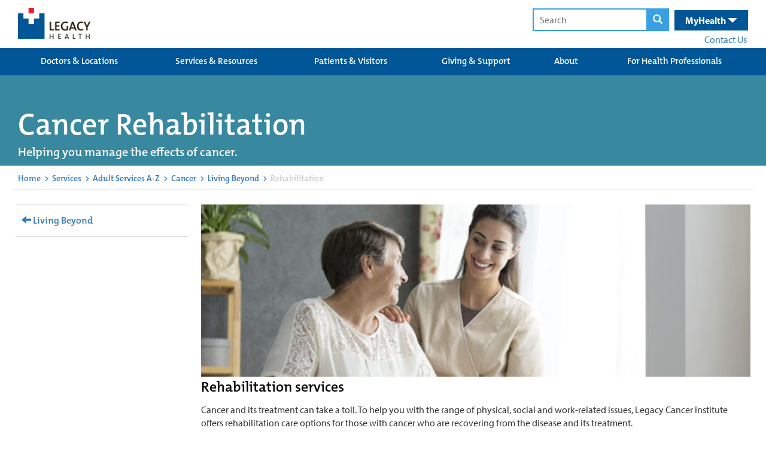

--- FILE ---
content_type: text/html; charset=utf-8
request_url: https://www.legacyhealth.org/Services-and-Resources/services/adult/cancer-institute/Living-With/Rehabilitation
body_size: 59601
content:




<!DOCTYPE html>
<html class="no-js" lang="en">
<head>

	
	




<!-- Start LegacyHealth-Feature-MetaData -->
	<meta charset="utf-8">
	<meta http-equiv="X-UA-Compatible" content="IE=edge,chrome=1">
	<meta name="language" content="English (United States)">
	<title>Cancer Rehabilitation | Living Beyond | Legacy Health</title>
	<meta name="description" content="To help with the range of physical, social and work-related issues, Legacy Cancer Institute offers rehabilitation care for those living with or recovering from cancer and its treatment.">
	<meta name="keywords" content="cancer, rehabilitation, side effects, treatment, options, plan, physical, occupational, speech, therapy, therapist" />
	<meta property="og:title" content="Cancer Rehabilitation | Living Beyond | Legacy Health" />
	<meta property="og:description" content="To help with the range of physical, social and work-related issues, Legacy Cancer Institute offers rehabilitation care for those living with or recovering from cancer and its treatment." />
	<meta property="og:type" content="website" />
	<meta property="og:image" />
	<meta property="og:url" content="/Services-and-Resources/services/adult/cancer-institute/Living-With/Rehabilitation" />
	<meta property="og:site_name" content="Legacy Health" />
	<link rel="icon" href="/favicon.ico" type="image/x-icon" />
	<link rel="shortcut icon" href="/favicon.ico" type="image/x-icon" />
	<meta name="viewport" content="width=device-width, initial-scale=1.0">
	<meta name="apple-mobile-web-app-capable" content="yes">
	<meta name="apple-mobile-web-app-status-bar-style" content="black-translucent" />
	<meta name='pageid' content={D8ACD84D-145F-43DE-90E8-7E30F4029C0A}>
		<link rel="canonical" href="/Services-and-Resources/services/adult/cancer-institute/Living-With/Rehabilitation" />
<!-- End LegacyHealth-Feature-MetaData -->
	

	
<link rel="preload" as="font" type="font/woff2" crossorigin="anonymous" href="/FrontEnd/fonts/oswald.woff2" />

<link rel="preload" as="font" type="font/woff" crossorigin="anonymous" href="/FrontEnd/fonts/glyphicons-halflings-regular.woff" />




	
    <style>
        @charset &#39;UTF-8&#39;;@import url(https://p.typekit.net/p.css?s=1&amp;k=zrw0vob&amp;ht=tk&amp;f=6801.6805.6806.9945.6808.6809.8415.8416.6846.6847.6848.6851.27069.27070.27073.27074&amp;a=89024867&amp;app=typekit&amp;e=css);@font-face{font-family:myriad-pro;src:url(&quot;https://use.typekit.net/af/1b1b1e/00000000000000000001709e/27/l?primer=7cdcb44be4a7db8877ffa5c0007b8dd865b3bbc383831fe2ea177f62257a9191&amp;fvd=n7&amp;v=3&quot;) format(&quot;woff2&quot;),url(&quot;https://use.typekit.net/af/1b1b1e/00000000000000000001709e/27/d?primer=7cdcb44be4a7db8877ffa5c0007b8dd865b3bbc383831fe2ea177f62257a9191&amp;fvd=n7&amp;v=3&quot;) format(&quot;woff&quot;),url(&quot;https://use.typekit.net/af/1b1b1e/00000000000000000001709e/27/a?primer=7cdcb44be4a7db8877ffa5c0007b8dd865b3bbc383831fe2ea177f62257a9191&amp;fvd=n7&amp;v=3&quot;) format(&quot;opentype&quot;);font-display:auto;font-style:normal;font-weight:700;font-stretch:normal}@font-face{font-family:myriad-pro;src:url(&quot;https://use.typekit.net/af/2e2357/00000000000000000001709f/27/l?primer=7cdcb44be4a7db8877ffa5c0007b8dd865b3bbc383831fe2ea177f62257a9191&amp;fvd=i7&amp;v=3&quot;) format(&quot;woff2&quot;),url(&quot;https://use.typekit.net/af/2e2357/00000000000000000001709f/27/d?primer=7cdcb44be4a7db8877ffa5c0007b8dd865b3bbc383831fe2ea177f62257a9191&amp;fvd=i7&amp;v=3&quot;) format(&quot;woff&quot;),url(&quot;https://use.typekit.net/af/2e2357/00000000000000000001709f/27/a?primer=7cdcb44be4a7db8877ffa5c0007b8dd865b3bbc383831fe2ea177f62257a9191&amp;fvd=i7&amp;v=3&quot;) format(&quot;opentype&quot;);font-display:auto;font-style:italic;font-weight:700;font-stretch:normal}@font-face{font-family:myriad-pro;src:url(&quot;https://use.typekit.net/af/d32e26/00000000000000000001709b/27/l?primer=7cdcb44be4a7db8877ffa5c0007b8dd865b3bbc383831fe2ea177f62257a9191&amp;fvd=i4&amp;v=3&quot;) format(&quot;woff2&quot;),url(&quot;https://use.typekit.net/af/d32e26/00000000000000000001709b/27/d?primer=7cdcb44be4a7db8877ffa5c0007b8dd865b3bbc383831fe2ea177f62257a9191&amp;fvd=i4&amp;v=3&quot;) format(&quot;woff&quot;),url(&quot;https://use.typekit.net/af/d32e26/00000000000000000001709b/27/a?primer=7cdcb44be4a7db8877ffa5c0007b8dd865b3bbc383831fe2ea177f62257a9191&amp;fvd=i4&amp;v=3&quot;) format(&quot;opentype&quot;);font-display:auto;font-style:italic;font-weight:400;font-stretch:normal}@font-face{font-family:myriad-pro;src:url(&quot;https://use.typekit.net/af/cafa63/00000000000000000001709a/27/l?primer=7cdcb44be4a7db8877ffa5c0007b8dd865b3bbc383831fe2ea177f62257a9191&amp;fvd=n4&amp;v=3&quot;) format(&quot;woff2&quot;),url(&quot;https://use.typekit.net/af/cafa63/00000000000000000001709a/27/d?primer=7cdcb44be4a7db8877ffa5c0007b8dd865b3bbc383831fe2ea177f62257a9191&amp;fvd=n4&amp;v=3&quot;) format(&quot;woff&quot;),url(&quot;https://use.typekit.net/af/cafa63/00000000000000000001709a/27/a?primer=7cdcb44be4a7db8877ffa5c0007b8dd865b3bbc383831fe2ea177f62257a9191&amp;fvd=n4&amp;v=3&quot;) format(&quot;opentype&quot;);font-display:auto;font-style:normal;font-weight:400;font-stretch:normal}@font-face{font-family:&#39;Glyphicons Halflings&#39;;src:url(&quot;FrontEnd/fonts/glyphicons-halflings-regular.eot?&quot;);src:url(&quot;FrontEnd/fonts/glyphicons-halflings-regular.eot?#iefix&quot;) format(&quot;embedded-opentype&quot;),url(&quot;FrontEnd/fonts/glyphicons-halflings-regular.woff2&quot;) format(&quot;woff2&quot;),url(&quot;FrontEnd/fonts/glyphicons-halflings-regular.woff&quot;) format(&quot;woff&quot;),url(&quot;FrontEnd/fonts/glyphicons-halflings-regular.ttf&quot;) format(&quot;truetype&quot;),url(&quot;FrontEnd/fonts/glyphicons-halflings-regular.svg#glyphicons_halflingsregular&quot;) format(&quot;svg&quot;);font-display:swap}.LegacyHealth-Project-Common-Footer .inner .copyright-links span{opacity:.55}@media (max-width:600px){.LegacyHealth-Project-Common-Footer .inner .copyright-links span{display:none}}.LegacyHealth-Project-Website-MVCLayout h1,.LegacyHealth-Project-Website-MVCLayout h2{font-weight:400;font-family:themix-semibold,sans-serif}.LegacyHealth-Feature-Stories-StoriesList .story-header a{float:right;color:#fff;font-size:16px;padding:0 2rem;margin-top:2rem;background:#339de6;display:inline-block;text-transform:none;line-height:30px!important;font-family:themix-semibold,sans-serif}@media (max-width:991px){.LegacyHealth-Feature-Stories-StoriesList .story-header a{display:none}}.glyphicon{position:relative;top:1px;display:inline-block;font-family:&#39;Glyphicons Halflings&#39;;font-style:normal;font-weight:400;line-height:1;-webkit-font-smoothing:antialiased;-moz-osx-font-smoothing:grayscale}.glyphicon-search:before{content:&quot;&#238;&quot;}.glyphicon-remove:before{content:&quot;&#238;&quot;}.glyphicon-chevron-left:before{content:&quot;&#238;&#185;&quot;}.glyphicon-chevron-right:before{content:&quot;&#238;&quot;}.glyphicon-menu-hamburger:before{content:&quot;&#238;&#182;&quot;}.glyphicon-triangle-bottom:before{content:&quot;&#238;&quot;}.glyphicon-triangle-top:before{content:&quot;&#238;&quot;}*{-webkit-box-sizing:border-box;-moz-box-sizing:border-box;box-sizing:border-box}:after,:before{-webkit-box-sizing:border-box;-moz-box-sizing:border-box;box-sizing:border-box}html{font-size:10px}body{font-family:myriad-pro,sans-serif;font-size:16px;line-height:1.42857;color:#333;background-color:#fff}button,input{font-family:inherit;font-size:inherit;line-height:inherit}a{color:#337ab7;text-decoration:none}img{vertical-align:middle}.container-fluid{margin-right:auto;margin-left:auto;padding-left:6px;padding-right:6px}.container-fluid:after,.container-fluid:before{content:&quot; &quot;;display:table}.container-fluid:after{clear:both}.row{margin-left:-6px;margin-right:-6px}.row:after,.row:before{content:&quot; &quot;;display:table}.row:after{clear:both}.col-sm-4{position:relative;min-height:1px;padding-left:6px;padding-right:6px}@media (min-width:768px){.col-sm-4{float:left}.col-sm-4{width:33.33333%}}.clearfix:after,.clearfix:before{content:&quot; &quot;;display:table}.clearfix:after{clear:both}.LegacyHealth-Project-Website-MVCLayout{margin:0!important;border:0!important;padding:0!important}.LegacyHealth-Project-Website-MVCLayout .flex-center-start{display:flex;align-items:center;justify-content:flex-start}.LegacyHealth-Project-Website-MVCLayout .flex-space-between{display:flex;align-items:center;justify-content:space-between}.LegacyHealth-Project-Website-MVCLayout .flex-top-space-between{display:flex;align-items:flex-start;justify-content:space-between}.LegacyHealth-Project-Website-MVCLayout .main-content{font-size:16px!important}.LegacyHealth-Project-Website-MVCLayout .main-content a{text-decoration:none}.LegacyHealth-Project-Website-MVCLayout .normal-width{max-width:1240px;margin-left:auto;margin-right:auto}.LegacyHealth-Project-Website-MVCLayout .full-width{width:100%}.LegacyHealth-Project-Website-MVCLayout h1,.LegacyHealth-Project-Website-MVCLayout h2,.LegacyHealth-Project-Website-MVCLayout h3{font-weight:400;font-family:themix-semibold,sans-serif}.LegacyHealth-Feature-Stories-StoriesList .story-footer a{float:right;color:#fff;font-size:16px;padding:0 2rem;margin-top:2rem;background:#339de6;display:inline-block;text-transform:none;line-height:30px!important;font-family:themix-semibold,sans-serif}.LegacyHealth-Feature-Stories-StoriesList .story-footer a{float:none;margin-top:0;display:none}@media (max-width:991px){.LegacyHealth-Feature-Stories-StoriesList .story-footer a{margin-bottom:1rem;display:inline-block}}.LegacyHealth-Feature-Heroes-HeroMenuSlider{--boxWidth:1240px;opacity:0;position:relative;margin-bottom:30px}.LegacyHealth-Feature-Heroes-HeroMenuSlider a{text-decoration:none}.LegacyHealth-Feature-Heroes-HeroMenuSlider .hero{overflow:hidden;position:relative}.LegacyHealth-Feature-Heroes-HeroMenuSlider .hero .slide-list{left:-100vw;width:5000vw;position:relative}.LegacyHealth-Feature-Heroes-HeroMenuSlider .hero .slide-list .hero-slide,.LegacyHealth-Feature-Heroes-HeroMenuSlider .hero .slide-list img{height:auto;width:calc(100vw + 1px)}.LegacyHealth-Feature-Heroes-HeroMenuSlider .hero .slide-list .hero-slide{margin-right:-4px;position:relative;vertical-align:top;display:inline-block}.LegacyHealth-Feature-Heroes-HeroMenuSlider .nav-box{bottom:0;opacity:.92;position:absolute;padding:1px 30px 22px;width:calc(var(--boxWidth) * .5);left:calc((100% - var(--boxWidth))/ 2);-webkit-box-shadow:0 0 6px 0 rgba(0,0,0,.4);box-shadow:0 0 6px 0 rgba(0,0,0,.4)}@media (max-width:1260px){.LegacyHealth-Feature-Heroes-HeroMenuSlider .nav-box{left:12px}}@media (max-width:968px){.LegacyHealth-Feature-Heroes-HeroMenuSlider .nav-box{left:unset;width:100%;bottom:unset;position:relative}}.LegacyHealth-Feature-Heroes-HeroMenuSlider .nav-box h1{font-size:28px;margin-top:10px;margin-bottom:5px}@media (max-width:860px){.LegacyHealth-Feature-Heroes-HeroMenuSlider .nav-box{padding:1px 25px 22px}.LegacyHealth-Feature-Heroes-HeroMenuSlider .nav-box h1{font-size:22px}}.LegacyHealth-Feature-Heroes-HeroMenuSlider .nav-box .description-text{font-size:16px}.LegacyHealth-Feature-Heroes-HeroMenuSlider .nav-box .read-more{color:#333;margin-top:15px;background:#fff;padding:2px 20px;font-size:larger;font-weight:700;display:inline-block}.LegacyHealth-Feature-Heroes-HeroMenuSlider .nav-box.color-white .read-more{background:#fff}.LegacyHealth-Feature-Heroes-HeroMenuSlider .nav-box.background-burgundy .read-more{color:#a33351}.LegacyHealth-Feature-Heroes-HeroMenuSlider .nav-box.background-dark-blue .read-more{color:#003f87}.LegacyHealth-Feature-Heroes-HeroMenuSlider .nav-controls{width:100%;margin-top:15px;text-align:center}.LegacyHealth-Feature-Heroes-HeroMenuSlider .nav-controls .next-slide,.LegacyHealth-Feature-Heroes-HeroMenuSlider .nav-controls .prev-slide{top:-1px;color:#bbb;position:relative;transform:scaleY(1.3)}.LegacyHealth-Feature-Heroes-HeroMenuSlider .nav-controls .prev-slide{margin-right:8px}.LegacyHealth-Feature-Heroes-HeroMenuSlider .nav-controls .next-slide{margin-left:8px}.LegacyHealth-Feature-Heroes-HeroMenuSlider .nav-controls .indicators span{width:16px;height:16px;margin-left:8px;margin-right:8px;border-radius:100%;display:inline-block;border:1px solid #bbb}.LegacyHealth-Feature-Heroes-HeroMenuSlider .nav-controls .indicators span.active{background:#bbb;will-change:background}.LegacyHealth-Feature-Heroes-HeroMenuSlider .menu{top:30px;z-index:500;min-width:215px;position:absolute;background:rgba(255,255,255,.75);font-family:themix-semibold,sans-serif;right:calc(((100% - var(--boxWidth))/ 2) + 75px);-webkit-box-shadow:0 0 6px 0 rgba(0,0,0,.4);box-shadow:0 0 6px 0 rgba(0,0,0,.4)}@media (max-width:1260px){.LegacyHealth-Feature-Heroes-HeroMenuSlider .menu{right:10px}}@media (max-width:968px){.LegacyHealth-Feature-Heroes-HeroMenuSlider .menu{top:unset;right:unset;min-width:unset;padding-top:6px;position:relative;padding-bottom:6px;-webkit-box-shadow:none;box-shadow:none}}.LegacyHealth-Feature-Heroes-HeroMenuSlider .menu a{color:#005696;padding:8px 35px 8px 20px}@media (max-width:860px){.LegacyHealth-Feature-Heroes-HeroMenuSlider .menu a{padding:4px 35px 4px 20px}}.LegacyHealth-Feature-Heroes-HeroMenuSlider .menu a span{font-size:18px;font-weight:700}.LegacyHealth-Feature-Heroes-HeroMenuSlider .menu img{width:30px;height:auto;margin-right:8px}.LegacyHealth-Feature-GenericContent-GenericCta{min-height:300px;position:relative;background-size:cover;padding:25px 10px 5px;background-repeat:no-repeat;background-position:top center}@media (max-width:976px){.LegacyHealth-Feature-GenericContent-GenericCta{padding:5px 15px 15px}}.LegacyHealth-Feature-GenericContent-GenericCta h2{font-size:32px}.LegacyHealth-Feature-GenericContent-GenericCta .generic-cta-content{max-width:1200px}.LegacyHealth-Feature-GenericContent-GenericCta .column-content{margin-bottom:35px}.LegacyHealth-Feature-GenericContent-GenericCta .column-content-inner{padding:0 10px;max-width:600px;margin-left:auto;margin-right:auto}.LegacyHealth-Project-Common-FullWidthSection{margin-bottom:1.75rem}.LegacyHealth-Project-Common-GlobalHeader a{display:block}.LegacyHealth-Project-Common-GlobalHeader .main-header{height:80px;position:relative}.LegacyHealth-Project-Common-GlobalHeader .main-header .logos{margin-top:13px}@media (max-width:670px){.LegacyHealth-Project-Common-GlobalHeader .main-header .logos{margin-top:17px}.LegacyHealth-Project-Common-GlobalHeader .main-header .search-health-desktop{display:none}}.LegacyHealth-Project-Common-GlobalHeader .main-header .logos a{margin-left:10px}.LegacyHealth-Project-Common-GlobalHeader .main-header .logos a img{width:auto;height:52px}@media (max-width:380px){.LegacyHealth-Project-Common-GlobalHeader .main-header .logos{margin-top:23px}.LegacyHealth-Project-Common-GlobalHeader .main-header .logos a img{height:32px}}.LegacyHealth-Project-Common-GlobalHeader .main-header form{display:inline}.LegacyHealth-Project-Common-GlobalHeader .main-header form .search-text,.LegacyHealth-Project-Common-GlobalHeader .main-header form button{padding:6px;outline:0;border:2px solid #3aa0e3}.LegacyHealth-Project-Common-GlobalHeader .main-header form .search-text{padding-left:10px}.LegacyHealth-Project-Common-GlobalHeader .main-header form button{background:#3aa0e3;margin-left:-6px}.LegacyHealth-Project-Common-GlobalHeader .main-header form button .glyphicon-search{color:#fff;padding-left:3px;padding-right:3px}.LegacyHealth-Project-Common-GlobalHeader .main-header .search-health-desktop{padding-top:14px;padding-right:10px}.LegacyHealth-Project-Common-GlobalHeader .main-header .search-health-desktop .health{top:1px;color:#fff;margin-left:6px;padding:6px 18px;background:#005696;position:relative;padding-left:18px;padding-right:18px;display:inline-block}.LegacyHealth-Project-Common-GlobalHeader .main-header .search-health-desktop .health .health-toggle{display:inline;font-size:16px;font-weight:700}.LegacyHealth-Project-Common-GlobalHeader .main-header .search-health-desktop .health .health-toggle .glyphicon{top:2px}.LegacyHealth-Project-Common-GlobalHeader .main-header .search-health-desktop .health .health-menu{right:0;top:40px;z-index:5000;display:none;position:absolute}.LegacyHealth-Project-Common-GlobalHeader .main-header .search-health-desktop .health .health-menu .health-menu-inner{width:365px;font-size:13px;background:#005696;padding:35px 30px}.LegacyHealth-Project-Common-GlobalHeader .main-header .search-health-desktop .health .health-menu .health-menu-inner a{display:inline}.LegacyHealth-Project-Common-GlobalHeader .main-header .search-health-desktop .health .health-menu .health-menu-inner .log-in{margin-top:25px;text-align:center;margin-bottom:25px}.LegacyHealth-Project-Common-GlobalHeader .main-header .search-health-desktop .health .health-menu .health-menu-inner .log-in a{color:#fff;font-weight:700;background:#3aa0e3;padding:10px 40px;text-decoration:none;-webkit-border-radius:30px;border-radius:30px}.LegacyHealth-Project-Common-GlobalHeader .main-header .search-health-desktop .health .health-menu .health-menu-inner .create-account{color:#3aa0e3;font-weight:700;padding-left:6px}.LegacyHealth-Project-Common-GlobalHeader .main-header .search-health-desktop .contact-us{margin-top:3px;margin-right:2px;text-align:right}.LegacyHealth-Project-Common-GlobalHeader .main-header .search-health-mobile{display:none}@media (max-width:670px){.LegacyHealth-Project-Common-GlobalHeader .main-header .search-health-mobile{display:block}}.LegacyHealth-Project-Common-GlobalHeader .main-header .search-health-mobile .health-toggle,.LegacyHealth-Project-Common-GlobalHeader .main-header .search-health-mobile .search-toggle{height:81px;color:#fff;padding:22px;font-size:20px;padding-top:25px;font-weight:700;position:relative;display:inline-block}.LegacyHealth-Project-Common-GlobalHeader .main-header .search-health-mobile .health-toggle .close,.LegacyHealth-Project-Common-GlobalHeader .main-header .search-health-mobile .search-toggle .close{display:none}.LegacyHealth-Project-Common-GlobalHeader .main-header .search-health-mobile .search-toggle{left:4px;background:#3aa0e3}.LegacyHealth-Project-Common-GlobalHeader .main-header .search-health-mobile .search-toggle .close,.LegacyHealth-Project-Common-GlobalHeader .main-header .search-health-mobile .search-toggle .open{top:4px}.LegacyHealth-Project-Common-GlobalHeader .main-header .search-health-mobile .health-toggle{background:#005696}.LegacyHealth-Project-Common-GlobalHeader .main-header .search-health-mobile .health-toggle .glyphicon{top:4px}.LegacyHealth-Project-Common-GlobalHeader .main-header .search-health-mobile .health-content,.LegacyHealth-Project-Common-GlobalHeader .main-header .search-health-mobile .search-content{left:0;top:80px;width:100%;padding:20px;z-index:5000;display:none;padding-top:40px;text-align:center;position:absolute;padding-bottom:40px}.LegacyHealth-Project-Common-GlobalHeader .main-header .search-health-mobile .search-content{background:#3aa0e3}.LegacyHealth-Project-Common-GlobalHeader .main-header .search-health-mobile .health-content{color:#fff;background:#005696}.LegacyHealth-Project-Common-GlobalHeader .main-header .search-health-mobile .health-content a{display:inline}.LegacyHealth-Project-Common-GlobalHeader .main-header .search-health-mobile .health-content .intro{width:80%;margin-left:auto;margin-right:auto}.LegacyHealth-Project-Common-GlobalHeader .main-header .search-health-mobile .health-content .log-in{margin-top:25px;text-align:center;margin-bottom:25px}.LegacyHealth-Project-Common-GlobalHeader .main-header .search-health-mobile .health-content .log-in a{color:#fff;font-weight:700;background:#3aa0e3;padding:10px 40px;text-decoration:none;-webkit-border-radius:30px;border-radius:30px}.LegacyHealth-Project-Common-GlobalHeader .main-header .search-health-mobile .health-content .create-account{color:#3aa0e3;font-weight:700;padding-left:6px}@media (max-width:395px){.LegacyHealth-Project-Common-GlobalHeader .main-header .search-health-mobile .health-content .create-account{display:block;margin-top:4px}}.LegacyHealth-Project-Common-GlobalHeader .main-header .search-health-mobile form .search-text,.LegacyHealth-Project-Common-GlobalHeader .main-header .search-health-mobile form button{border:2px solid #337ab7}.LegacyHealth-Project-Common-GlobalHeader .main-header .search-health-mobile form button{background:#337ab7}.LegacyHealth-Project-Common-GlobalHeader .mega-menu-background{background:#005696}.LegacyHealth-Project-Common-GlobalHeader .mega-menu-background .mega-menus{width:100%;display:table;position:relative}.LegacyHealth-Project-Common-GlobalHeader .mega-menu-background .mega-menus .primary-links{text-align:center;padding-left:14px;padding-right:14px;display:table-cell;background:0 0}.LegacyHealth-Project-Common-GlobalHeader .mega-menu-background .mega-menus .primary-links&gt;a{color:#fff;height:46px;font-size:15px;line-height:12px;padding-top:16px;text-decoration:none;text-transform:none;font-family:themix-semibold,sans-serif}.LegacyHealth-Project-Common-GlobalHeader .mega-menu-background .mega-menus .primary-links&gt;a:visited{color:#fff;background:#0068b5}.LegacyHealth-Project-Common-GlobalHeader .mega-menu-background .mega-menus .primary-links .secondary-links-container{left:0;z-index:5000;padding:20px;display:none;position:absolute;background:#0068b5}.LegacyHealth-Project-Common-GlobalHeader .mega-menu-background .mega-menus .secondary-links{float:left;width:168px;font-size:13px;text-align:left;margin-right:10px;padding-right:10px;border-right:1px solid #fff}.LegacyHealth-Project-Common-GlobalHeader .mega-menu-background .mega-menus .secondary-links:last-child{margin-right:0;padding-right:0;border-right:none}.LegacyHealth-Project-Common-GlobalHeader .mega-menu-background .mega-menus .secondary-links a{color:#fff;margin-bottom:8px;font-weight:400}.LegacyHealth-Project-Common-GlobalHeader .mega-menu-background .mega-menus .secondary-links a:first-child{color:#fff;display:block;font-size:14px;font-weight:700;margin-bottom:8px;font-family:themix-semibold,sans-serif}.LegacyHealth-Project-Common-GlobalHeader .mobile-menus{display:none}@media (max-width:968px){.LegacyHealth-Project-Common-GlobalHeader .mega-menu-background .mega-menus{display:none}.LegacyHealth-Project-Common-GlobalHeader .mobile-menus{display:block}}.LegacyHealth-Project-Common-GlobalHeader .mobile-menus h2{margin:0;padding:0;color:#fff;padding-top:6px;background:#005696;text-align:center;padding-bottom:8px;border-bottom:3px solid #fff}@media (max-width:670px){.LegacyHealth-Project-Common-GlobalHeader .mobile-menus h2{margin-top:4px}}.LegacyHealth-Project-Common-GlobalHeader .mobile-menus h2 span{font-size:17px}.LegacyHealth-Project-Common-GlobalHeader .mobile-menus h2 .glyphicon-remove{display:none}.LegacyHealth-Project-Common-GlobalHeader .mobile-menus h2 .glyphicon-menu-hamburger{display:initial}.LegacyHealth-Project-Common-GlobalHeader .mobile-menus .mobile-links-container .mobile-links{display:none}.LegacyHealth-Project-Common-GlobalHeader .mobile-menus .mobile-links-container .mobile-links .glyphicon,.LegacyHealth-Project-Common-GlobalHeader .mobile-menus .mobile-links-container .mobile-links a{color:#fff;font-size:19px;margin-left:8px;font-weight:400}.LegacyHealth-Project-Common-GlobalHeader .mobile-menus .mobile-links-container .mobile-links a{margin-left:0;text-decoration:none;text-transform:none;font-family:themix-semibold,sans-serif}.LegacyHealth-Project-Common-GlobalHeader .mobile-menus .mobile-links-container .mobile-links .glyphicon-triangle-top,.LegacyHealth-Project-Common-GlobalHeader .mobile-menus .mobile-links-container .mobile-links .secondary{display:none}.LegacyHealth-Project-Common-GlobalHeader .mobile-menus .mobile-links-container .mobile-links .glyphicon-triangle-bottom{display:inline}.LegacyHealth-Project-Common-GlobalHeader .mobile-menus .mobile-links-container .mobile-links .primary,.LegacyHealth-Project-Common-GlobalHeader .mobile-menus .mobile-links-container .mobile-links .secondary{padding:20px;border-bottom:3px solid #fff}.LegacyHealth-Project-Common-GlobalHeader .mobile-menus .mobile-links-container .mobile-links .primary{background:#005696}.LegacyHealth-Project-Common-GlobalHeader .mobile-menus .mobile-links-container .mobile-links .primary a{display:inline}.LegacyHealth-Project-Common-GlobalHeader .mobile-menus .mobile-links-container .mobile-links .secondary{background:#0068b5}.LegacyHealth-Project-Common-GlobalHeader .mobile-menus .mobile-links-container .mobile-links .secondary a{display:block;font-size:16px;margin-bottom:15px}.LegacyHealth-Project-Common-GlobalHeader .mobile-menus .mobile-links-container .mobile-links .secondary a:last-child{margin-bottom:0}.text-center{text-align:center}.color-white{color:#fff}.color-black{color:#000}.background-white{background-color:#fff}.background-burgundy{background-color:#a33351}.background-dark-blue{background-color:#003f87}
    </style>




	

</head>

<body class="LegacyHealth-Project-Website-MVCLayout LegacyHealth-Project-Default ">
	



	<!-- Should always be located before Google Tag Manager code -->
	<!-- Start Google Tag Manager -->
	<noscript>
		<iframe src="//www.googletagmanager.com/ns.html?id=GTM-NSSFDB" height="0" width="0" style="display: none; visibility: hidden"></iframe>
	</noscript>
	<script>
		(function (w, d, s, l, i) {
			w[l] = w[l] || [];
			w[l].push({ 'gtm.start': new Date().getTime(), event: 'gtm.js' });

			var f = d.getElementsByTagName(s)[0];
			var j = d.createElement(s);
			var dl = l != 'dataLayer' ? '&l=' + l : '';

			j.async = true;
			j.src = '//www.googletagmanager.com/gtm.js?id=' + i + dl;

			f.parentNode.insertBefore(j, f);

		})(window, document, 'script', 'dataLayer', 'GTM-NSSFDB');
	</script>
	<!-- End Google Tag Manager -->


	<script  src='/FrontEnd/Scripts/Head/legacyhealth.foundation.theming.min.js'></script>
	



	





<!-- Start LegacyHealth-Project-Common-GlobalHeader -->
<div class="LegacyHealth-Project-Common-GlobalHeader full-width">

	<!-- Start main header -->
	<div class="main-header normal-width">

		<!-- Start logo and search -->
		<div class="flex-top-space-between">
			<div class="logos  flex-space-between">
				<a href="/">
					<img src="/-/media/Images/Logos/Header.png?h=54&amp;w=126&amp;la=en&amp;hash=6C1CFB1D4E33A73D151B0EFC250966A5" height="54" width="126" alt="Legacy Health" />
				</a>

			</div>

			<!-- Start search health desktop -->
			<div class="search-health-desktop">
				<form action="/search-results.aspx" method="get">
					<input class="search-text" type="text" name="q" placeholder="Search" />
					<button>
						<span class="glyphicon glyphicon-search" aria-label="magnifying glass"></span>
					</button>
				</form>

				<div class="health">
					<div class="health-toggle">
						<nav id="nav" aria-label="Main menu">
							MyHealth <span class="glyphicon glyphicon-triangle-bottom"></span>
						</nav>
					</div>
					<div class="health-menu">
						<div class="health-menu-inner">
							<div>
								Manage your account, request prescriptions, set up appointments &amp; more.
							</div>
							<div class="log-in">
								<a href="https://myhealth.lhs.org/" target="_blank" rel="noopener noreferrer" >LOG IN</a>
							</div>
							<div>
								Don&#39;t have an account
								<a href="https://myhealth.lhs.org/myhealth/accesscheck.asp" class="create-account" rel="noopener noreferrer" target="_blank" >CREATE AN ACCOUNT &gt;</a>
							</div>
						</div>
					</div>
				</div>

				<div class="contact-us">
					<nav id="nav" aria-label="Main menu">
						<a href="/contact-us" >Contact Us</a>
					</nav>
				</div>
			</div>
			<!-- End search health desktop -->
			<!-- Start search health mobile -->
			<div class="search-health-mobile">
				<div class="search-toggle" data-content=".search-content">
					<span class="open  glyphicon glyphicon-search"></span>
					<span class="close glyphicon glyphicon-remove"></span>
				</div>

				<div class="health-toggle" data-content=".health-content">
					<span class="open">MyHealth <span class="glyphicon glyphicon-triangle-bottom"></span></span>
					<span class="close">MyHealth <span class="glyphicon glyphicon-remove"></span></span>
				</div>

				<div class="search-content">
					<form action="search-results.aspx" method="get">
						<input class="search-text" type="text" name="q" placeholder="Search" />
						<button>
							<span class="glyphicon glyphicon-search"></span>
						</button>
					</form>
				</div>

				<div class="health-content">
					<div class="intro">
						Manage your account, request prescriptions, set up appointments &amp; more.
					</div>
					<div class="log-in">
						<a href="https://myhealth.lhs.org/" target="_blank" rel="noopener noreferrer" >LOG IN</a>
					</div>
					<div>
						Don&#39;t have an account
						<a href="https://myhealth.lhs.org/myhealth/accesscheck.asp" class="create-account" rel="noopener noreferrer" target="_blank" >CREATE AN ACCOUNT &gt;</a>
					</div>
				</div>
			</div>
			<!-- End search health mobile -->

		</div>
		<!-- End logo and search -->

	</div>
	<!-- End main header -->
	<!-- Start mega menus -->
	<nav id="nav" aria-label="Mega menu">
		<div class="mega-menu-background">
			<div class="normal-width">
				<div class="mega-menus clearfix">


						<div class="primary-links">
							<a href="/Doctors-and-Locations">Doctors &amp; Locations</a>

						</div>
						<div class="primary-links">
							<a href="/Services-and-Resources">Services &amp; Resources</a>

								<div class="secondary-links-container clearfix">
										<div class="secondary-links ">
											<a href="/Services-and-Resources/services">Services</a>

													<a href="/Services-and-Resources/services/adult/behavioral-health">Behavioral Health </a>
													<a href="/Services-and-Resources/services/adult/cancer-institute">Cancer </a>
													<a href="/children/health-services">Children&#39;s Care </a>
													<a href="/Services-and-Resources/services/adult/heart">Heart Care </a>
													<a href="/Services-and-Resources/services/adult/primary-care">Primary Care </a>
													<a href="/Services-and-Resources/services/adult">Adult Services  A-Z </a>
										</div>
										<div class="secondary-links ">
											<a href="/Services-and-Resources/resources">Resources</a>

													<a href="/Services-and-Resources/resources/classes-events">Classes &amp; Events </a>
													<a href="/Services-and-Resources/resources/prevention-and-wellness">Prevention &amp; Wellness </a>
										</div>
								</div>
						</div>
						<div class="primary-links">
							<a href="/Patients-and-Visitors">Patients &amp; Visitors</a>

								<div class="secondary-links-container clearfix">
										<div class="secondary-links ">
											<a href="/Patients-and-Visitors/about-your-care">About Your Care</a>

													<a href="/Patients-and-Visitors/about-your-care/your-hospital-stay">Your Hospital Stay </a>
													<a href="/Patients-and-Visitors/about-your-care/additional-support">Additional Support </a>
													<a href="/Patients-and-Visitors/about-your-care/medical-records">Medical Records </a>
													<a href="/Patients-and-Visitors/about-your-care/patient-rights">Patient Rights </a>
										</div>
										<div class="secondary-links ">
											<a href="/Patients-and-Visitors/paying-for-your-care">Paying for Your Care</a>

													<a href="/Patients-and-Visitors/paying-for-your-care/estimate-hospital-costs">Price Transparency </a>
													<a href="/Patients-and-Visitors/paying-for-your-care/questions">FAQ </a>
													<a href="/Patients-and-Visitors/paying-for-your-care/payment-plans-and-assistance">Financial Assistance </a>
													<a href="/Patients-and-Visitors/paying-for-your-care/insurance">Insurance Plans Accepted </a>
													<a href="/Patients-and-Visitors/paying-for-your-care/contact-us">Contact Us </a>
										</div>
										<div class="secondary-links ">
											<a href="/Patients-and-Visitors/visit-or-volunteer">Visit or Volunteer</a>

													<a href="/Patients-and-Visitors/visit-or-volunteer/visit-us">Visit Us </a>
													<a href="/Patients-and-Visitors/visit-or-volunteer/lodging-near-us">Lodging Near Us </a>
													<a href="/Patients-and-Visitors/visit-or-volunteer/volunteer">Volunteer Opportunities </a>
										</div>
								</div>
						</div>
						<div class="primary-links">
							<a href="/Giving-and-Support">Giving &amp; Support</a>

								<div class="secondary-links-container clearfix">
										<div class="secondary-links ">
											<a href="/Giving-and-Support/ways-to-give">Ways to Give</a>

													<a href="/Giving-and-Support/causes">Causes </a>
													<a href="/Giving-and-Support/medical-sites">Medical Sites </a>
													<a href="/Giving-and-Support/honor-excellence">Honor Excellent Care </a>
													<a href="/Giving-and-Support/ways-to-give/gifts-toys-donations">Gifts of Toys and Other Items </a>
										</div>
										<div class="secondary-links ">
											<a href="/Giving-and-Support/about">Get Involved</a>

													<a href="/Giving-and-Support/medical-sites/events">Events </a>
													<a href="/Patients-and-Visitors/visit-or-volunteer/volunteer">Volunteer Opportunities </a>
													<a href="/Giving-and-Support/ways-to-give/see-your-impact">See Your Impact </a>
										</div>
										<div class="secondary-links ">
											<a href="/Giving-and-Support/community-engagement">Community Benefit</a>

													<a href="/Giving-and-Support/community-engagement/CHNAs">Community Health Needs Assessments </a>
													<a href="/Giving-and-Support/community-engagement/Community-Grants">Community Health Grants </a>
													<a href="/Giving-and-Support/community-engagement/Sponsorships">Sponsorships </a>
													<a href="/Giving-and-Support/community-engagement/scholarship-opportunities">Scholarship Opportunities </a>
										</div>
								</div>
						</div>
						<div class="primary-links">
							<a href="/About">About</a>

								<div class="secondary-links-container clearfix">
										<div class="secondary-links ">
											<a href="/About/who-we-are">Who We Are</a>

													<a href="/About/who-we-are/our-people">Our People </a>
													<a href="/About/who-we-are/our-patients">Our Patients </a>
													<a href="/About/who-we-are/our-communities">Our Communities </a>
													<a href="/About/who-we-are/our-world">Our World </a>
										</div>
										<div class="secondary-links ">
											<a href="/About/news-and-media">News &amp; Media</a>

													<a href="/About/news-and-media/story-center">Story Center </a>
													<a href="/About/news-and-media/legacy-image-library">Logo &amp; Image Library </a>
													<a href="/About/news-and-media/for-the-media">For the Media </a>
										</div>
								</div>
						</div>
						<div class="primary-links">
							<a href="/For-Health-Professionals">For Health Professionals</a>

								<div class="secondary-links-container clearfix">
										<div class="secondary-links ">
											<a href="/For-Health-Professionals/refer-a-patient">Refer a Patient</a>

													<a href="/For-Health-Professionals/refer-a-patient/referral-forms">To Refer </a>
													<a href="/For-Health-Professionals/refer-a-patient/one-call-consult-and-transfer">To Transfer (One Call) </a>
													<a href="/For-Health-Professionals/refer-a-patient/critical-care-services-for-the-region">Critical Care Services </a>
													<a href="/For-Health-Professionals/refer-a-patient/imaging">Imaging Services </a>
													<a href="/For-Health-Professionals/refer-a-patient/pharmacy">Pharmacy Services </a>
													<a href="/For-Health-Professionals/refer-a-patient/physical-therapy-and-rehab">Physical Therapy &amp; Rehab Services </a>
										</div>
										<div class="secondary-links ">
											<a href="/For-Health-Professionals/tools-and-resources-for-providers">Tools &amp; Resources</a>

													<a href="/For-Health-Professionals/tools-and-resources-for-providers/legacy-access">Access Legacy Systems </a>
													<a href="/For-Health-Professionals/tools-and-resources-for-providers/medical-staff-credentialing">Credentialing &amp; Privileging </a>
													<a href="/For-Health-Professionals/tools-and-resources-for-providers/partner-with-us">Partner With Us </a>
													<a href="/For-Health-Professionals/tools-and-resources-for-providers/provider-outreach">Provider Outreach &amp; Engagement Advisors </a>
													<a href="/For-Health-Professionals/tools-and-resources-for-providers/Provider-Profiles">Provider Profile System </a>
										</div>
										<div class="secondary-links ">
											<a href="/For-Health-Professionals/legacy-research-institute">Legacy Research Institute</a>

													<a href="/For-Health-Professionals/legacy-research-institute/about">About </a>
													<a href="/For-Health-Professionals/legacy-research-institute/Clinical-Trials-Search">Clinical Trials </a>
													<a href="/For-Health-Professionals/legacy-research-institute/latest-news">News </a>
													<a href="/For-Health-Professionals/legacy-research-institute/research">Research </a>
													<a href="/For-Health-Professionals/legacy-research-institute/services">Services </a>
										</div>
										<div class="secondary-links ">
											<a href="/For-Health-Professionals/education-for-health-professionals">Education for Health Professionals</a>

													<a href="https://www.legacyhealthevents.org/professional">Conferences </a>
													<a href="/For-Health-Professionals/education-for-health-professionals/Continuing-Medical-Education">Continuing Education </a>
													<a href="/For-Health-Professionals/education-for-health-professionals/graduate-medical-education">Graduate Education </a>
													<a href="/children/provider-resources/education">Pediatric Education </a>
													<a href="/For-Health-Professionals/education-for-health-professionals/clinical-pastoral-education">Clinical Pastoral Education </a>
													<a href="/For-Health-Professionals/education-for-health-professionals/pharmacy-residency-program">Pharmacy Residency Training </a>
										</div>
										<div class="secondary-links ">
											<a href="/For-Health-Professionals/careers">Careers</a>

													<a href="/For-Health-Professionals/careers/nursing">Nursing Careers </a>
													<a href="/For-Health-Professionals/careers/provider">Provider Careers </a>
													<a href="/For-Health-Professionals/careers/health-care-careers">Health Care Careers </a>
													<a href="/For-Health-Professionals/careers/life-at-legacy">Life at Legacy </a>
													<a href="/For-Health-Professionals/careers/benefiting-you">Benefits </a>
										</div>
								</div>
						</div>

				</div>
			</div>

		</div>
	</nav>
		<!-- End mega menus -->
		<!-- Start mobile menus -->
		<div class="mobile-menus">
			<h2>
				<span class="glyphicon glyphicon-remove"></span>
				<span class="glyphicon glyphicon-menu-hamburger"></span> Menu
			</h2>

			<div class="mobile-links-container">
					<div class="mobile-links">
						<div class="primary">
							<a href="/Doctors-and-Locations">Doctors &amp; Locations</a>

						</div>

					</div>
					<div class="mobile-links">
						<div class="primary">
							<a href="/Services-and-Resources">Services &amp; Resources</a>

								<span class="glyphicon glyphicon-triangle-bottom"></span>
								<span class="glyphicon glyphicon-triangle-top"></span>
						</div>

							<div class="secondary">
									<a href="/Services-and-Resources/services">Services</a>
									<a href="/Services-and-Resources/resources">Resources</a>
							</div>
					</div>
					<div class="mobile-links">
						<div class="primary">
							<a href="/Patients-and-Visitors">Patients &amp; Visitors</a>

								<span class="glyphicon glyphicon-triangle-bottom"></span>
								<span class="glyphicon glyphicon-triangle-top"></span>
						</div>

							<div class="secondary">
									<a href="/Patients-and-Visitors/about-your-care">About Your Care</a>
									<a href="/Patients-and-Visitors/paying-for-your-care">Paying for Your Care</a>
									<a href="/Patients-and-Visitors/visit-or-volunteer">Visit or Volunteer</a>
							</div>
					</div>
					<div class="mobile-links">
						<div class="primary">
							<a href="/Giving-and-Support">Giving &amp; Support</a>

								<span class="glyphicon glyphicon-triangle-bottom"></span>
								<span class="glyphicon glyphicon-triangle-top"></span>
						</div>

							<div class="secondary">
									<a href="/Giving-and-Support/ways-to-give">Ways to Give</a>
									<a href="/Giving-and-Support/about">Get Involved</a>
									<a href="/Giving-and-Support/community-engagement">Community Benefit</a>
							</div>
					</div>
					<div class="mobile-links">
						<div class="primary">
							<a href="/About">About</a>

								<span class="glyphicon glyphicon-triangle-bottom"></span>
								<span class="glyphicon glyphicon-triangle-top"></span>
						</div>

							<div class="secondary">
									<a href="/About/who-we-are">Who We Are</a>
									<a href="/About/news-and-media">News &amp; Media</a>
							</div>
					</div>
					<div class="mobile-links">
						<div class="primary">
							<a href="/For-Health-Professionals">For Health Professionals</a>

								<span class="glyphicon glyphicon-triangle-bottom"></span>
								<span class="glyphicon glyphicon-triangle-top"></span>
						</div>

							<div class="secondary">
									<a href="/For-Health-Professionals/refer-a-patient">Refer a Patient</a>
									<a href="/For-Health-Professionals/tools-and-resources-for-providers">Tools &amp; Resources</a>
									<a href="/For-Health-Professionals/legacy-research-institute">Legacy Research Institute</a>
									<a href="/For-Health-Professionals/education-for-health-professionals">Education for Health Professionals</a>
									<a href="/For-Health-Professionals/careers">Careers</a>
							</div>
					</div>
			</div>
		</div>
		<!-- End mobile menus -->

</div>
<!-- End LegacyHealth-Project-Commom-GlobalHeader -->


	<main class="main-content">
		

<!-- Start LegacyHealth-Project-Website-LeftNavigationLayout -->
<div class="LegacyHealth-Project-Website-LeftNavigationLayout full-width"> 

    

<!-- Start LegacyHealth-Feature-Heroes-BlueHero -->
<section class="LegacyHealth-Feature-Heroes-BlueHero full-width">
    <div class="normal-width">

        <h1>Cancer Rehabilitation</h1>
        
            <h2 class="subheadlinebottom">Helping you manage the effects of cancer.</h2>
    </div>
</section>
<!-- End LegacyHealth-Feature-Heroes-BlueHero -->

    
    <div class="inner-container">
        

<!-- Start LegacyHealth-Feature-Navigation-Breadcrumbs -->
<div class="LegacyHealth-Feature-Navigation-Breadcrumbs normal-width">

            <a href="/">Home</a>
            <span class="divider">&gt;</span>
            <a href="/Services-and-Resources/services">Services</a>
            <span class="divider">&gt;</span>
            <a href="/Services-and-Resources/services/adult">Adult Services  A-Z</a>
            <span class="divider">&gt;</span>
            <a href="/Services-and-Resources/services/adult/cancer-institute">Cancer</a>
            <span class="divider">&gt;</span>
            <a href="/Services-and-Resources/services/adult/cancer-institute/Living-With">Living Beyond</a>
            <span class="divider">&gt;</span>
Rehabilitation
</div>
<!-- End LegacyHealth-Feature-Navigation-Breadcrumbs -->


        <div class="normal-width container-fluid">
            <div class="row two-column-container">
                <div class="col-sm-3">
                    


<!-- Start LegacyHealth-Feature-Navigation-LeftNavigation -->
<div class="LegacyHealth-Feature-Navigation-LeftNavigation">

    <div class="nav-title clearfix">
        <div class="pull-left">Living Beyond</div>
        <div class="glyphicon glyphicon-triangle-top    pull-right"></div>
        <div class="glyphicon glyphicon-triangle-bottom pull-right"></div>
    </div>
    
    <div class="nav-content">


            <a aria-label="Living Beyond" href="/Services-and-Resources/services/adult/cancer-institute/Living-With" class="return-link">
                <span class="glyphicon glyphicon-arrow-left"></span>
                Living Beyond
            </a>
    </div>

</div>
<!-- End LegacyHealth-Feature-Navigation-LeftNavigation -->

                </div>
                <div class="col-sm-9">
                    

<!-- Start LegacyHealth-Feature-ServiceLines-SectionWithBannerImage -->
<div class="LegacyHealth-Feature-ServiceLines-SectionWithBannerImage">

	<img src="/-/media/Images/Services-and-Resources/1---Services/Adult-Services/Cancer/4---Living-With/3-Detail-Pages/Rehabilitation/therapist-and-patient-walk-through-the-hall-693x218.jpg?h=218&amp;w=693&amp;la=en&amp;hash=D7F746C309EA06593349267468B1ADD7" alt="Therapist and patient walk through the hall" />
			<h2>Rehabilitation services</h2>
	<div class="main-text">
		<p>Cancer and its treatment can take a toll. To help you with the range of physical, social and work-related issues, Legacy Cancer Institute offers rehabilitation care options for those with cancer who are recovering from the disease and its treatment.</p>
<p>Our physical therapists and occupational therapists look at you as a whole person, helping you plan for the needs of your daily life.</p>
	</div>

</div>
<!-- End LegacyHealth-Feature-ServiceLines-SectionWithBannerImage -->


<!-- Start LegacyHealth-Feature-ServiceLines-HeadlineWithText -->
<div class="LegacyHealth-Feature-ServiceLines-HeadlineWithText">
			<h2>Schedule an appointment</h2>
	<div class="main-text">
		<p>For further information or to schedule an appointment, please call:&nbsp;<br />
<a href="tel:5034133707">503-413-3707</a> (Oregon)&nbsp;<br />
<a href="tel:3604873750">360-487-3750</a> (Washington)</p>
	</div>
	<div class="secondary-text">
		
	</div>

</div>
<!-- End LegacyHealth-Feature-ServiceLines-HeadlineWithText -->


<!-- Start LegacyHealth-Feature-ServiceLines-HeadlineWithText -->
<div class="LegacyHealth-Feature-ServiceLines-HeadlineWithText">
			<h2>Helping you return to daily life</h2>
	<div class="main-text">
		<p><span id="docs-internal-guid-86513029-7fff-5fb3-e36b-376d22697d92" style="background-color: #fffffb;">Experts trained in physical, occupational and speech therapy can help you manage side effects with options such as:</span></p>
<ul>
    <li>Walking, movement and activity</li>
    <li>Strength and endurance</li>
    <li>Self-care skills</li>
    <li>Mobility and home equipment</li>
    <li>Workplace concerns</li>
    <li>Swallowing</li>
    <li>Speech and communication</li>
    <li>Pain and symptoms&nbsp;</li>
    <li>Exercise programs to help you return to recreational activities</li>
</ul>
	</div>
	<div class="secondary-text">
		
	</div>

</div>
<!-- End LegacyHealth-Feature-ServiceLines-HeadlineWithText -->


<!-- Start LegacyHealth-Feature-ServiceLines-HeadlineWithText -->
<div class="LegacyHealth-Feature-ServiceLines-HeadlineWithText">
			<h2>Specialty services</h2>
	<div class="main-text">
		<ul>
    <li>Physical and occupational therapy for treatment-related neuropathy, fatigue, and weakness</li>
    <li>Occupational and speech therapy for &ldquo;chemo brain&rdquo;</li>
    <li>Speech therapy for head and neck cancers</li>
    <li>Pelvic floor therapy for urinary continence and sexual function after prostatectomy or gynecological cancers</li>
    <li>Neurological rehabilitation for brain cancer</li>
</ul>
	</div>
	<div class="secondary-text">
		
	</div>

</div>
<!-- End LegacyHealth-Feature-ServiceLines-HeadlineWithText -->


<!-- Start LegacyHealth-Feature-ServiceLines-HeadlineWithText -->
<div class="LegacyHealth-Feature-ServiceLines-HeadlineWithText">
			<h2>Lymphedema Management</h2>
	<div class="main-text">
		<p>Lymphedema is the buildup of fluid in the lymphatic system, which absorbs and transports various fluids in the body. Cancer and its treatment can sometimes block or damage the lymphatic system, causing lymphedema. Our physical therapists and occupational therapists develop personalized treatment plans for lymphedema, including options such as:</p>
<ul>
    <li>Manual lymphatic drainage (MLD), gently stretching the skin to increase lymph flow from swollen tissues to healthy parts of your body</li>
    <li>Wrapping your affected area with low-stretch bandages or prescribing compression garments</li>
    <li>Skin care, breathing and exercise instruction</li>
    <li>Compression pumps, in combination with manual lymphatic drainage</li>
</ul>
	</div>
	<div class="secondary-text">
		
	</div>

</div>
<!-- End LegacyHealth-Feature-ServiceLines-HeadlineWithText -->


<!-- Start LegacyHealth-Feature-ServiceLines-HeadlineWithText -->
<div class="LegacyHealth-Feature-ServiceLines-HeadlineWithText">
			<h2>The cancer rehabilitation team</h2>
	<div class="main-text">
		<p>Our team consists of experts in cancer rehab with multiple years of experience and advanced training.&nbsp;</p>
<ul>
    <li>Physical therapists</li>
    <li>Occupational therapists</li>
    <li>Speech language pathologists</li>
    <li>Lymphedema therapists<br />
    <div>&nbsp;</div>
    </li>
</ul>
	</div>
	<div class="secondary-text">
		
	</div>

</div>
<!-- End LegacyHealth-Feature-ServiceLines-HeadlineWithText -->


<!-- Start LegacyHealth-Feature-ServiceLines-HeadlineWithText -->
<div class="LegacyHealth-Feature-ServiceLines-HeadlineWithText">
			<h2>More information</h2>
	<div class="main-text">
		<p>
<a href="https://www.cancer.gov/publications/patient-education/facing-forward">National Cancer Institute: Life after cancer treatment&nbsp;</a></p>
	</div>
	<div class="secondary-text">
		
	</div>

</div>
<!-- End LegacyHealth-Feature-ServiceLines-HeadlineWithText -->


<!-- Start LegacyHealth-Feature-ServiceLines-HeadlineWithText -->
<div class="LegacyHealth-Feature-ServiceLines-HeadlineWithText">
			<h2>Schedule an appointment</h2>
	<div class="main-text">
		<p>For further information or to schedule an appointment, please call:&nbsp;<br />
<a href="tel:5034133707">503-413-3707</a> (Oregon)&nbsp;<br />
<a href="tel:3604873750">360-487-3750</a> (Washington)</p>
	</div>
	<div class="secondary-text">
		
	</div>

</div>
<!-- End LegacyHealth-Feature-ServiceLines-HeadlineWithText -->

                    
                </div>
            </div>
        </div>
    </div>

</div>
<!-- End LegacyHealth-Project-Website-LeftNavigationLayout -->

	</main>

	




<!-- Start LegacyHealth-Project-Common-Footer -->
<div class="LegacyHealth-Project-Common-Footer">

    <div class="inner">
		<div class="container-fluid">
				<div class="row">

					<!-- Start logo, mission, and social icons -->
					<div class="col-lg-3">

						<a href="/">
							<img src="/-/media/Images/Logos/legacy-health-logo-footer.png?h=122&amp;w=256&amp;la=en&amp;hash=4E791297848D7B00085B05BA4155615C" class="logo" width="256" height="122" alt="Legacy Health Logo" />
						</a>

						<div class="mission">
							<nav id="nav" aria-label="Mission text">
								Our mission is good health for our people, our patients, our communities and our world. Above all, we will do the right thing.
							</nav>
						</div>

						<div class="social-icons">
							<a href="https://www.facebook.com/ourlegacyhealth" target="_blank"> <img src="/FrontEnd/Images/facebook_icon.png" alt="facebook" /> </a>
							
							<a href="https://www.instagram.com/ourlegacyhealth/" target="_blank"> <img src="/FrontEnd/Images/instagram_icon.png" alt="instagram" /> </a>
							<a href="https://www.linkedin.com/company/ourlegacyhealth/" target="_blank"> <img src="/FrontEnd/Images/linkedin_icon.png" alt="linked in" /> </a>
							<a href="https://www.youtube.com/user/OurLegacyHealth" target="_blank"> <img src="/FrontEnd/Images/youtube_icon.png" alt="youtube" /> </a>
						</div>

					</div>
					<!-- End logo, mission, and social icons -->
					<!-- Start right side columns -->
					<div class="col-lg-8 col-lg-offset-1">

						<div class="row">
							<nav id="nav" aria-label="Footer menu">
									<div class="col-lg-4">
										<strong>Our Organization</strong>

										<div class="link-block">
<a href='/For-Health-Professionals/careers' target=''>Careers</a><a href='/Patients-and-Visitors/visit-or-volunteer/volunteer' target=''>Volunteer Opportunities</a><a href='/Doing-Business-With' target=''>Doing Business With Us</a>										</div>
									</div>
									<div class="col-lg-4">
										<strong>For Patients</strong>

										<div class="link-block">
<a href='/For-Health-Professionals/legacy-research-institute/Clinical-Trials-Search' target=''>Clinical Trials</a><a href='/Patients-and-Visitors/paying-for-your-care/payment-plans-and-assistance' target=''>Financial Assistance</a><a href='/Patients-and-Visitors/about-your-care/additional-support/interpreter-services' target=''>Interpreter Services</a><a href='/Patients-and-Visitors/about-your-care/medical-records' target=''>Medical Records</a><a href='/Patients-and-Visitors/paying-for-your-care/pay-a-bill' target=''>Pay a Bill</a>										</div>
									</div>
									<div class="col-lg-4">
										<strong>Connect With Us</strong>

										<div class="link-block">
<a href='/Services-and-Resources/resources/prevention-and-wellness/join-our-newsletter' target=''>Join Our Newsletter</a><a href='/contact-us' target=''>Contact Us</a>										</div>
									</div>
							</nav>
						</div>

						<div class="row">
							<div class="col-lg-12">
								<div class="copyright-links">
									<nav id="nav" aria-label="Footer menu">
										&copy; 2026 Legacy Health <span>&nbsp;|&nbsp;</span>

<a href='/Policies/Terms-of-Use' target=''>Terms of Use </a>												<span>&nbsp;|&nbsp;</span>
<a href='/Policies/Privacy-Policy' target=''>Privacy Policy</a>												<span>&nbsp;|&nbsp;</span>



<a href='/Patients-and-Visitors/about-your-care/patient-rights/nondiscrimination-and-accessibility' target=''>Notice of Nondiscrimination</a>												<span>&nbsp;|&nbsp;</span>
<a href='/Patients-and-Visitors/paying-for-your-care/estimate-hospital-costs' target=''>Price Transparency</a>												<span>&nbsp;|&nbsp;</span>
<a href='/Patients-and-Visitors/paying-for-your-care/surprise-billing' target=''>No Surprise Billing</a>												<span>&nbsp;|&nbsp;</span>
<a href='/Policies/Capital-Reporting' target=''>Capital Reporting</a>												<span>&nbsp;|&nbsp;</span>
												<a href='#' onclick='revisitCkyConsent()'>Do Not Sell or Share My Personal Information</a>
									</nav>
								</div>
							</div>
						</div>

					</div>
					<!-- End right side columns -->

				</div>
		</div>
    </div>

</div>
<!-- End LegacyHealth-Project-Common-Footer -->

	

	
	<link rel="stylesheet" href="/FrontEnd/styles/00-myriad-pro-font.css" as="style" media="screen" onload="this.onload=null;this.rel='stylesheet'">
	<noscript><link rel="stylesheet" href="/FrontEnd/styles/00-myriad-pro-font.css" media="screen"></noscript>

	
	<link rel="stylesheet" href="/FrontEnd/styles/00-themix-font.css" as="style" media="screen" onload="this.onload=null;this.rel='stylesheet'">
	<noscript><link rel="stylesheet" href="/FrontEnd/styles/00-themix-font.css" media="screen"></noscript>

	<link rel="stylesheet" href="/FrontEnd/styles/01-custom-bootstrap-355.min.css" as="style" media="screen" onload="this.onload=null;this.rel='stylesheet'">
	<noscript><link rel="stylesheet" href="/FrontEnd/styles/01-custom-bootstrap-355.min.css" media="screen"></noscript>

	

	<link rel="preload" href="/FrontEnd/Styles/legacyhealth.project.website.min.css" as="style"  media="screen" onload="this.onload=null;this.rel='stylesheet'"><noscript><link rel="stylesheet" href="/FrontEnd/Styles/legacyhealth.project.website.min.css" media="screen"></noscript>
	<link rel="preload" href="/FrontEnd/Styles/legacyhealth.feature.servicelines.min.css" as="style"  media="screen" onload="this.onload=null;this.rel='stylesheet'"><noscript><link rel="stylesheet" href="/FrontEnd/Styles/legacyhealth.feature.servicelines.min.css" media="screen"></noscript>
	<link rel="preload" href="/FrontEnd/Styles/legacyhealth.feature.heroes.min.css" as="style"  media="screen" onload="this.onload=null;this.rel='stylesheet'"><noscript><link rel="stylesheet" href="/FrontEnd/Styles/legacyhealth.feature.heroes.min.css" media="screen"></noscript>
	<link rel="preload" href="/FrontEnd/Styles/legacyhealth.feature.navigation.min.css" as="style"  media="screen" onload="this.onload=null;this.rel='stylesheet'"><noscript><link rel="stylesheet" href="/FrontEnd/Styles/legacyhealth.feature.navigation.min.css" media="screen"></noscript>
	<link rel="preload" href="/FrontEnd/Styles/legacyhealth.project.common.min.css" as="style"  media="screen" onload="this.onload=null;this.rel='stylesheet'"><noscript><link rel="stylesheet" href="/FrontEnd/Styles/legacyhealth.project.common.min.css" media="screen"></noscript>
	<link rel="preload" href="/FrontEnd/Styles/legacyhealth.feature.metadata.min.css" as="style"  media="screen" onload="this.onload=null;this.rel='stylesheet'"><noscript><link rel="stylesheet" href="/FrontEnd/Styles/legacyhealth.feature.metadata.min.css" media="screen"></noscript>
	

	<link rel="stylesheet" href="/FrontEnd/Styles/global-overrides.min.css" as="style" media="screen" onload="this.onload=null;this.rel='stylesheet'">
	<noscript><link rel="stylesheet" href="/FrontEnd/Styles/global-overrides.min.css" media="screen"></noscript>

	<script defer src='/FrontEnd/Scripts/legacyhealth.project.website.min.js'></script>
	<script defer src='/FrontEnd/Scripts/legacyhealth.feature.servicelines.min.js'></script>
	<script defer src='/FrontEnd/Scripts/legacyhealth.feature.heroes.min.js'></script>
	<script defer src='/FrontEnd/Scripts/legacyhealth.feature.navigation.min.js'></script>
	<script defer src='/FrontEnd/Scripts/legacyhealth.project.common.min.js'></script>
	<script defer src='/FrontEnd/Scripts/legacyhealth.feature.metadata.min.js'></script>
	

	    <script defer src="/FrontEnd/Vendor/jquery.actual.min.js"></script>





</body>
</html>

--- FILE ---
content_type: text/css
request_url: https://www.legacyhealth.org/FrontEnd/Styles/legacyhealth.feature.heroes.min.css
body_size: 38574
content:
.LegacyHealth-Feature-Heroes-BasicHero{height:311px;overflow:hidden;position:relative}.LegacyHealth-Feature-Heroes-BasicHero img{width:100%}.LegacyHealth-Feature-Heroes-BasicHero .text-container{position:absolute;top:79px;left:79px;color:#fff}.LegacyHealth-Feature-Heroes-BasicHero .text-container h1{font-size:50px;font-weight:700;max-width:325px;line-height:50px;margin:0}.LegacyHealth-Feature-Heroes-BasicHero .text-container h2{font-size:15px}.LegacyHealth-Feature-Heroes-BlueHero{padding-top:50px;background:#3888a0}@media (max-width:767px){.LegacyHealth-Feature-Heroes-BlueHero{padding-top:20px}}.LegacyHealth-Feature-Heroes-BlueHero h1,.LegacyHealth-Feature-Heroes-BlueHero h2{margin:0;padding:0;color:#fff;margin-left:10px;margin-right:10px;line-height:normal}.LegacyHealth-Feature-Heroes-BlueHero .subheadlinebottom{margin-top:-10px;padding-bottom:10px}.LegacyHealth-Feature-Heroes-BlueHero h1{font-size:50px;padding-bottom:10px}@media (max-width:767px){.LegacyHealth-Feature-Heroes-BlueHero h1{font-size:30px}}.LegacyHealth-Feature-Heroes-BlueHero h2{font-size:20px;margin-bottom:-3px}.LegacyHealth-Feature-Heroes-GoalsModule{width:35%;float:right;margin-bottom:2rem;margin-right:15rem;margin-top:-7rem}@media (min-width:768px){.LegacyHealth-Feature-Heroes-GoalsModule{display:none}}.LegacyHealth-Feature-Heroes-GoalsModule .show-mobile{display:none}@media (max-width:889px){.LegacyHealth-Feature-Heroes-GoalsModule .show-mobile{display:block}}.LegacyHealth-Feature-Heroes-GoalsModule .chart .bar{background-color:#000;border-radius:10px;height:50px;margin-bottom:2rem;position:relative}.LegacyHealth-Feature-Heroes-GoalsModule .chart .bar span.graph,.LegacyHealth-Feature-Heroes-GoalsModule .chart .bar span.title{background-color:#fff;border-radius:10px;color:#000;display:inline-block;height:100%;padding-top:15px;padding-left:15px}.LegacyHealth-Feature-Heroes-GoalsModule .chart .bar span.title{top:0;left:0;position:absolute;background-color:transparent!important}.LegacyHealth-Feature-Heroes-GoalsModule .chart .social-content ul{list-style:none;padding:0;margin:2rem 0;display:inline-block}.LegacyHealth-Feature-Heroes-GoalsModule .chart .social-content ul li{float:left;padding-right:10px}.LegacyHealth-Feature-Heroes-GoalsModule .chart .social-content ul li a{display:inline-block}.LegacyHealth-Feature-Heroes-GoalsModule .teal-white .bar{background-color:#65675c}.LegacyHealth-Feature-Heroes-GoalsModule .teal-white .bar span.graph{background-color:#a1d5ca}.LegacyHealth-Feature-Heroes-GoalsModule .teal-white .bar span.graph,.LegacyHealth-Feature-Heroes-GoalsModule .teal-white .bar span.title{color:#fff;font-family:themix-semibold,sans-serif;font-size:16px}.LegacyHealth-Feature-Heroes-GoalsModule .teal-white .social-header{color:#fff;font-family:themix-semibold,sans-serif;text-transform:none;font-size:16px}.pagemode-edit .show-mobile{display:block}.LegacyHealth-Feature-Heroes-HeaderHero h1,.LegacyHealth-Feature-Heroes-HeaderHero h2,.LegacyHealth-Feature-Heroes-HeaderHero h3,.LegacyHealth-Feature-Heroes-HeaderHero h4,.LegacyHealth-Feature-Heroes-HeaderHero h5{font-weight:500;font-style:normal;font-family:themix-semibold,sans-serif}.LegacyHealth-Feature-Heroes-HeaderHero .card-cta-btn a,.LegacyHealth-Feature-Heroes-HeaderHero .card-cta-btn button{font-weight:500;font-style:normal;font-family:themix-semibold,sans-serif}.LegacyHealth-Feature-Heroes-HeaderHero .carousel-caption{font-weight:500;font-style:normal;font-family:themix-semibold,sans-serif}.LegacyHealth-Feature-Heroes-HeaderHero .carousel{margin-bottom:30px}.LegacyHealth-Feature-Heroes-HeaderHero .carousel-inner>.item>img{width:100%}.LegacyHealth-Feature-Heroes-HeaderHero .carousel-caption{left:0;right:0;width:100%;text-align:left;text-shadow:none;padding:20px 20px 20px 40px;background-color:rgba(0,85,151,.7)}.LegacyHealth-Feature-Heroes-HeaderHero .carousel-caption.middle{top:35%;bottom:auto}.LegacyHealth-Feature-Heroes-HeaderHero .carousel-caption.mid-bottom{top:60%;bottom:auto}.LegacyHealth-Feature-Heroes-HeaderHero .carousel-caption.bottom{bottom:0}.LegacyHealth-Feature-Heroes-HeaderHero .carousel-caption img{float:left;height:100px;padding-right:20px}.LegacyHealth-Feature-Heroes-HeaderHero .carousel-caption .text{height:100px;display:table-cell;vertical-align:middle}.LegacyHealth-Feature-Heroes-HeaderHero .carousel-caption h1{color:inherit;font-size:50px;font-weight:700;font-weight:400;margin:0 0 -10px 0;text-transform:none}.LegacyHealth-Feature-Heroes-HeaderHero .carousel-caption p{font-size:18px;margin-bottom:1rem}.LegacyHealth-Feature-Heroes-HeaderHero .carousel-indicators{left:auto;width:auto;right:20px}@media (max-width:767px){.LegacyHealth-Feature-Heroes-HeaderHero .carousel-caption .text,.LegacyHealth-Feature-Heroes-HeaderHero .carousel-caption img{height:60px}.LegacyHealth-Feature-Heroes-HeaderHero .carousel-caption h1{font-size:1.3em}.LegacyHealth-Feature-Heroes-HeaderHero .carousel-caption p{font-size:1em;margin-bottom:1rem}}@media (max-width:800px){.LegacyHealth-Feature-Heroes-HeaderHero .carousel-caption.middle{top:0;bottom:auto}.LegacyHealth-Feature-Heroes-HeaderHero .carousel-caption.mid-bottom{top:0;bottom:auto}}.LegacyHealth-Feature-Heroes-Hero{margin-bottom:2rem}.LegacyHealth-Feature-Heroes-Hero h1,.LegacyHealth-Feature-Heroes-Hero h2{font-family:themix-semibold,sans-serif}.LegacyHealth-Feature-Heroes-HeroImageRotator{padding:0;display:flex;flex-wrap:wrap;justify-content:space-between}.LegacyHealth-Feature-Heroes-HeroImageRotator .main-slider{display:block;width:100%;padding:0 4px 5px}.LegacyHealth-Feature-Heroes-HeroImageRotator .slider-gallery .slick-slide{padding:0 5px;outline:0;cursor:pointer}.LegacyHealth-Feature-Heroes-HeroImageRotator .slick-slide img{width:100%}.LegacyHealth-Feature-Heroes-HeroImageRotator .slick-slide .content-container{height:60px;position:absolute;bottom:0;left:0;width:100%;z-index:1;padding-left:10px;color:#fff;background-color:rgba(0,63,135,.8)}.LegacyHealth-Feature-Heroes-HeroImageRotator .slick-slide .content-container-inner{position:relative;top:50%;transform:translateY(-50%)}.LegacyHealth-Feature-Heroes-HeroImageRotator .slick-slide .content-container h2{font-size:16px;font-weight:700;margin:0;padding:0;margin-bottom:6px;color:#fff}.LegacyHealth-Feature-Heroes-HeroImageRotator .slick-slide .content-container p{font-size:12px;margin:0;padding:0;color:#fff}@media (min-width:991px){.LegacyHealth-Feature-Heroes-HeroImageRotator .slick-slide .content-container{height:120px;padding-left:30px;padding-right:30px}.LegacyHealth-Feature-Heroes-HeroImageRotator .slick-slide .content-container h2{font-size:25px}.LegacyHealth-Feature-Heroes-HeroImageRotator .slick-slide .content-container padding{font-size:15px}}.LegacyHealth-Feature-Heroes-HeroImageRotator .slick-slider{position:relative;display:block;box-sizing:border-box;-webkit-user-select:none;-moz-user-select:none;-ms-user-select:none;user-select:none;-webkit-touch-callout:none;-khtml-user-select:none;-ms-touch-action:pan-y;touch-action:pan-y;-webkit-tap-highlight-color:transparent;width:100%}.LegacyHealth-Feature-Heroes-HeroImageRotator .slick-list{position:relative;display:block;overflow:hidden;margin:0;padding:0}.LegacyHealth-Feature-Heroes-HeroImageRotator .slick-list:focus{outline:0}.LegacyHealth-Feature-Heroes-HeroImageRotator .slick-list.dragging{cursor:pointer;cursor:hand}.LegacyHealth-Feature-Heroes-HeroImageRotator .slick-slider .slick-list,.LegacyHealth-Feature-Heroes-HeroImageRotator .slick-slider .slick-track{-webkit-transform:translate3d(0,0,0);-moz-transform:translate3d(0,0,0);-ms-transform:translate3d(0,0,0);-o-transform:translate3d(0,0,0);transform:translate3d(0,0,0)}.LegacyHealth-Feature-Heroes-HeroImageRotator .slick-track{position:relative;top:0;left:0;display:block;margin-left:auto;margin-right:auto}.LegacyHealth-Feature-Heroes-HeroImageRotator .slick-track:after,.LegacyHealth-Feature-Heroes-HeroImageRotator .slick-track:before{display:table;content:''}.LegacyHealth-Feature-Heroes-HeroImageRotator .slick-track:after{clear:both}.LegacyHealth-Feature-Heroes-HeroImageRotator .slick-loading .slick-track{visibility:hidden}.LegacyHealth-Feature-Heroes-HeroImageRotator .slick-slide{display:none;float:left;height:100%;min-height:1px}.LegacyHealth-Feature-Heroes-HeroImageRotator [dir=rtl] .slick-slide{float:right}.LegacyHealth-Feature-Heroes-HeroImageRotator .slick-slide img{display:block}.LegacyHealth-Feature-Heroes-HeroImageRotator .slick-slide.slick-loading img{display:none}.LegacyHealth-Feature-Heroes-HeroImageRotator .slick-slide.dragging img{pointer-events:none}.LegacyHealth-Feature-Heroes-HeroImageRotator .slick-initialized .slick-slide{display:block;position:relative}.LegacyHealth-Feature-Heroes-HeroImageRotator .slick-loading .slick-slide{visibility:hidden}.LegacyHealth-Feature-Heroes-HeroImageRotator .slick-vertical .slick-slide{display:block;height:auto;border:1px solid transparent}.LegacyHealth-Feature-Heroes-HeroImageRotator .slick-arrow.slick-hidden{display:none}.LegacyHealth-Feature-Heroes-HeroImageRotator .slick-loading .slick-list{background:#fff url(/frontend/images/ajax-loader.gif) center center no-repeat}.LegacyHealth-Feature-Heroes-HeroImageRotator .slick-next,.LegacyHealth-Feature-Heroes-HeroImageRotator .slick-prev{font-size:0;line-height:0;position:absolute;top:50%;display:block;width:30px;height:30px;padding:0;-webkit-transform:translate(0,-50%);-ms-transform:translate(0,-50%);transform:translate(0,-50%);cursor:pointer;color:transparent;border:none;outline:0;background:0 0;background-repeat:no-repeat;background-size:cover;background-position:center;z-index:9999;transition:all linear .25s}@media (min-width:991px){.LegacyHealth-Feature-Heroes-HeroImageRotator .slick-next,.LegacyHealth-Feature-Heroes-HeroImageRotator .slick-prev{width:50px;height:50px}}.LegacyHealth-Feature-Heroes-HeroImageRotator .slick-next:focus,.LegacyHealth-Feature-Heroes-HeroImageRotator .slick-next:hover,.LegacyHealth-Feature-Heroes-HeroImageRotator .slick-prev:focus,.LegacyHealth-Feature-Heroes-HeroImageRotator .slick-prev:hover{color:transparent;outline:0}.LegacyHealth-Feature-Heroes-HeroImageRotator .slick-next:focus:before,.LegacyHealth-Feature-Heroes-HeroImageRotator .slick-next:hover:before,.LegacyHealth-Feature-Heroes-HeroImageRotator .slick-prev:focus:before,.LegacyHealth-Feature-Heroes-HeroImageRotator .slick-prev:hover:before{opacity:1}.LegacyHealth-Feature-Heroes-HeroImageRotator .slick-next.slick-disabled:before,.LegacyHealth-Feature-Heroes-HeroImageRotator .slick-prev.slick-disabled:before{opacity:.25}.LegacyHealth-Feature-Heroes-HeroImageRotator .slick-next:before,.LegacyHealth-Feature-Heroes-HeroImageRotator .slick-prev:before{font-family:slick;font-size:20px;line-height:1;opacity:.75;color:#fff;-webkit-font-smoothing:antialiased;-moz-osx-font-smoothing:grayscale}.LegacyHealth-Feature-Heroes-HeroImageRotator .slick-prev{left:10px;background-image:url([data-uri])}.LegacyHealth-Feature-Heroes-HeroImageRotator .slick-prev:hover{left:15px}.LegacyHealth-Feature-Heroes-HeroImageRotator [dir=rtl] .slick-prev{right:0;left:auto}.LegacyHealth-Feature-Heroes-HeroImageRotator .slick-next{right:10px;background-image:url([data-uri])}.LegacyHealth-Feature-Heroes-HeroImageRotator .slick-next:hover{right:15px}.LegacyHealth-Feature-Heroes-HeroImageRotator [dir=rtl] .slick-next{right:auto;left:-25px}.LegacyHealth-Feature-Heroes-HeroImageRotator .slick-dotted.slick-slider{margin-bottom:30px}.LegacyHealth-Feature-Heroes-HeroImageRotator .slick-dots{position:absolute;bottom:-25px;display:block;width:100%;padding:0;margin:0;list-style:none;text-align:center}.LegacyHealth-Feature-Heroes-HeroImageRotator .slick-dots li{position:relative;display:inline-block;width:20px;height:20px;margin:0 5px;padding:0;cursor:pointer}.LegacyHealth-Feature-Heroes-HeroImageRotator .slick-dots li button{font-size:0;line-height:0;display:block;width:20px;height:20px;padding:5px;cursor:pointer;color:transparent;border:0;outline:0;background:0 0}.LegacyHealth-Feature-Heroes-HeroImageRotator .slick-dots li button:focus,.LegacyHealth-Feature-Heroes-HeroImageRotator .slick-dots li button:hover{outline:0}.LegacyHealth-Feature-Heroes-HeroImageRotator .slick-dots li button:focus:before,.LegacyHealth-Feature-Heroes-HeroImageRotator .slick-dots li button:hover:before{opacity:1}.LegacyHealth-Feature-Heroes-HeroImageRotator .slick-dots li button:before{font-family:slick;font-size:6px;line-height:20px;position:absolute;top:0;left:0;width:20px;height:20px;content:'';text-align:center;opacity:.25;color:#000;-webkit-font-smoothing:antialiased;-moz-osx-font-smoothing:grayscale}.LegacyHealth-Feature-Heroes-HeroImageRotator .slick-dots li.slick-active button:before{opacity:.75;color:#000}.LegacyHealth-Feature-Heroes-HeroMenu{margin-bottom:2rem}.LegacyHealth-Feature-Heroes-HeroMenu h2{color:#5e6266;margin-bottom:1rem;text-transform:none;font-family:themix-semibold,sans-serif}.LegacyHealth-Feature-Heroes-HeroMenu .link{cursor:pointer;background:0 0}.LegacyHealth-Feature-Heroes-HeroMenuSlider{--boxWidth:1240px;opacity:0;position:relative;margin-bottom:30px}.LegacyHealth-Feature-Heroes-HeroMenuSlider a{text-decoration:none}.LegacyHealth-Feature-Heroes-HeroMenuSlider .hero{overflow:hidden;position:relative}.LegacyHealth-Feature-Heroes-HeroMenuSlider .hero .slide-list{left:-100vw;width:5000vw;position:relative}.LegacyHealth-Feature-Heroes-HeroMenuSlider .hero .slide-list .hero-slide,.LegacyHealth-Feature-Heroes-HeroMenuSlider .hero .slide-list img{height:auto;width:calc(100vw + 1px)}.LegacyHealth-Feature-Heroes-HeroMenuSlider .hero .slide-list .hero-slide{margin-right:-4px;position:relative;vertical-align:top;display:inline-block}.LegacyHealth-Feature-Heroes-HeroMenuSlider .nav-box{bottom:0;opacity:.92;position:absolute;padding:1px 30px 22px 30px;width:calc(var(--boxWidth) * .5);left:calc((100% - var(--boxWidth))/ 2);-webkit-box-shadow:0 0 6px 0 rgba(0,0,0,.4);box-shadow:0 0 6px 0 rgba(0,0,0,.4)}@media (max-width:1260px){.LegacyHealth-Feature-Heroes-HeroMenuSlider .nav-box{left:12px}}@media (max-width:968px){.LegacyHealth-Feature-Heroes-HeroMenuSlider .nav-box{left:unset;width:100%;bottom:unset;position:relative}}@media (max-width:860px){.LegacyHealth-Feature-Heroes-HeroMenuSlider .nav-box{padding:1px 25px 22px 25px}}.LegacyHealth-Feature-Heroes-HeroMenuSlider .nav-box h1{font-size:28px;margin-top:10px;margin-bottom:5px}@media (max-width:860px){.LegacyHealth-Feature-Heroes-HeroMenuSlider .nav-box h1{font-size:22px}}.LegacyHealth-Feature-Heroes-HeroMenuSlider .nav-box .description-text{font-size:16px}.LegacyHealth-Feature-Heroes-HeroMenuSlider .nav-box .read-more{color:#333;margin-top:15px;background:#fff;padding:2px 20px;font-size:larger;font-weight:700;display:inline-block}.LegacyHealth-Feature-Heroes-HeroMenuSlider .nav-box.color-white .read-more{background:#fff}.LegacyHealth-Feature-Heroes-HeroMenuSlider .nav-box.color-black .read-more{background:#000}.LegacyHealth-Feature-Heroes-HeroMenuSlider .nav-box.color-gray .read-more{background:#888}.LegacyHealth-Feature-Heroes-HeroMenuSlider .nav-box.color-dark-blue .read-more{background:#003f87}.LegacyHealth-Feature-Heroes-HeroMenuSlider .nav-box.background-teal .read-more{color:#00a88f}.LegacyHealth-Feature-Heroes-HeroMenuSlider .nav-box.background-white .read-more{color:#fff}.LegacyHealth-Feature-Heroes-HeroMenuSlider .nav-box.background-green .read-more{color:#8cad45}.LegacyHealth-Feature-Heroes-HeroMenuSlider .nav-box.background-violet .read-more{color:#936bab}.LegacyHealth-Feature-Heroes-HeroMenuSlider .nav-box.background-yellow .read-more{color:#ffac27}.LegacyHealth-Feature-Heroes-HeroMenuSlider .nav-box.background-orange .read-more{color:#e96949}.LegacyHealth-Feature-Heroes-HeroMenuSlider .nav-box.background-burgundy .read-more{color:#a33351}.LegacyHealth-Feature-Heroes-HeroMenuSlider .nav-box.background-dark-blue .read-more{color:#003f87}.LegacyHealth-Feature-Heroes-HeroMenuSlider .nav-box.background-aquamarine .read-more{color:#3888a0}.LegacyHealth-Feature-Heroes-HeroMenuSlider .nav-box.background-light-gray .read-more{color:#d9d8d6}.LegacyHealth-Feature-Heroes-HeroMenuSlider .nav-box.background-medium-blue .read-more{color:#4a9ce5}.LegacyHealth-Feature-Heroes-HeroMenuSlider .nav-box.background-medium-gray .read-more{color:#898a8d}.LegacyHealth-Feature-Heroes-HeroMenuSlider .nav-box.background-black .read-more{color:#000}.LegacyHealth-Feature-Heroes-HeroMenuSlider .nav-box.background-red .read-more{color:#d81e05}.LegacyHealth-Feature-Heroes-HeroMenuSlider .nav-controls{width:100%;margin-top:15px;text-align:center}.LegacyHealth-Feature-Heroes-HeroMenuSlider .nav-controls .next-slide,.LegacyHealth-Feature-Heroes-HeroMenuSlider .nav-controls .prev-slide{top:-1px;color:#bbb;cursor:pointer;position:relative;transform:scaleY(1.3)}.LegacyHealth-Feature-Heroes-HeroMenuSlider .nav-controls .prev-slide{margin-right:8px}.LegacyHealth-Feature-Heroes-HeroMenuSlider .nav-controls .next-slide{margin-left:8px}.LegacyHealth-Feature-Heroes-HeroMenuSlider .nav-controls .indicators span{width:16px;height:16px;cursor:pointer;margin-left:8px;margin-right:8px;border-radius:100%;display:inline-block;border:1px solid #bbb}.LegacyHealth-Feature-Heroes-HeroMenuSlider .nav-controls .indicators span.active{cursor:unset;background:#bbb;will-change:background;transition:background .4s}.LegacyHealth-Feature-Heroes-HeroMenuSlider .menu{top:30px;z-index:500;min-width:215px;position:absolute;background:rgba(255,255,255,.75);font-family:themix-semibold,sans-serif;right:calc(((100% - var(--boxWidth))/ 2) + 75px);-webkit-box-shadow:0 0 6px 0 rgba(0,0,0,.4);box-shadow:0 0 6px 0 rgba(0,0,0,.4)}@media (max-width:1260px){.LegacyHealth-Feature-Heroes-HeroMenuSlider .menu{right:10px}}@media (max-width:968px){.LegacyHealth-Feature-Heroes-HeroMenuSlider .menu{top:unset;right:unset;min-width:unset;padding-top:6px;position:relative;padding-bottom:6px;-webkit-box-shadow:none;box-shadow:none}}.LegacyHealth-Feature-Heroes-HeroMenuSlider .menu a{color:#005696;padding:8px 35px 8px 20px}@media (max-width:860px){.LegacyHealth-Feature-Heroes-HeroMenuSlider .menu a{padding:4px 35px 4px 20px}}.LegacyHealth-Feature-Heroes-HeroMenuSlider .menu a:hover{color:#fff;background:#005696}.LegacyHealth-Feature-Heroes-HeroMenuSlider .menu a span{font-size:18px;font-weight:700}.LegacyHealth-Feature-Heroes-HeroMenuSlider .menu img{width:30px;height:auto;margin-right:8px}.LegacyHealth-Feature-Heroes-HeroMenuSlider .ee{padding:30px}.LegacyHealth-Feature-Heroes-HeroMenuSlider .ee h2{margin-top:40px}.LegacyHealth-Feature-Heroes-HeroMenuSlider .ee .ee-icons-and-links{margin-bottom:20px}.LegacyHealth-Feature-Heroes-HeroMenuSlider .ee .ee-icons-and-links img{width:100%;height:auto;max-width:30px}.LegacyHealth-Feature-Heroes-HeroMenuSlider .ee .ee-slide{margin-bottom:30px;padding-bottom:30px;border-bottom:1px solid #888}.LegacyHealth-Feature-Heroes-HeroMenuSlider .ee .ee-slide img{width:100%;height:auto;max-width:500px}.LegacyHealth-Feature-Heroes-HeroWithMenu{margin-bottom:1.75rem}.LegacyHealth-Feature-Heroes-HeroWithMenu .hero-container{overflow:hidden;position:relative;height:530px}.LegacyHealth-Feature-Heroes-HeroWithMenu .hero-container .image-container{top:0;width:100%;position:absolute}.LegacyHealth-Feature-Heroes-HeroWithMenu .hero-container .text-container{position:relative;height:530px}.LegacyHealth-Feature-Heroes-HeroWithMenu .hero-container .text-container .headline-container{top:17rem;left:1rem;position:absolute;min-width:540px;padding:1.7rem 1.25rem 2rem 1.25rem;background:-moz-linear-gradient(left,rgba(30,87,153,.8) 0,rgba(30,87,153,.5) 100%);background:-webkit-linear-gradient(left,rgba(30,87,153,.8) 0,rgba(30,87,153,.5) 100%);background:linear-gradient(to right,rgba(30,87,153,.8) 0,rgba(30,87,153,.5) 100%)}@media (max-width:880px){.LegacyHealth-Feature-Heroes-HeroWithMenu .hero-container .text-container .headline-container{top:0;left:0;width:100%;position:relative;text-align:center}}@media (max-width:500px){.LegacyHealth-Feature-Heroes-HeroWithMenu .hero-container .text-container .headline-container{min-width:100%}}.LegacyHealth-Feature-Heroes-HeroWithMenu .hero-container .text-container .headline-container h1{margin:0;color:#fff;font-size:58px;line-height:62px;font-style:normal;font-weight:400;text-transform:none;font-family:themix-semibold,sans-serif}@media (max-width:500px){.LegacyHealth-Feature-Heroes-HeroWithMenu .hero-container .text-container .headline-container h1{font-size:40px;line-height:45px;margin-bottom:2px}}.LegacyHealth-Feature-Heroes-HeroWithMenu .hero-container .text-container .headline-container h2{margin:0;color:#fff;font-size:19px;font-style:normal;font-family:themix-semibold,sans-serif}@media (max-width:500px){.LegacyHealth-Feature-Heroes-HeroWithMenu .hero-container .text-container .headline-container h2{font-size:17px}}.LegacyHealth-Feature-Heroes-HeroWithMenu .hero-container .text-container .menu-container{top:6rem;right:2rem;padding:5rem 0;position:absolute;background:rgba(255,255,255,.825)}@media (max-width:880px){.LegacyHealth-Feature-Heroes-HeroWithMenu .hero-container .text-container .menu-container{right:0;top:2rem;width:75%;padding:2rem 0;margin-left:auto;margin-right:auto;position:relative}}@media (max-width:500px){.LegacyHealth-Feature-Heroes-HeroWithMenu .hero-container .text-container .menu-container{width:initial;margin-left:2rem;margin-right:2rem}}.LegacyHealth-Feature-Heroes-HeroWithMenu .hero-container .text-container .menu-container .menu-container-inner .link{display:block;margin-bottom:0;padding:.75rem 4rem .75rem 3rem}.LegacyHealth-Feature-Heroes-HeroWithMenu .hero-container .text-container .menu-container .menu-container-inner .link:last-child{margin-bottom:0}.LegacyHealth-Feature-Heroes-HeroWithMenu .hero-container .text-container .menu-container .menu-container-inner .link .link-image{opacity:0;top:-.7rem;right:.7rem;position:relative}@media (max-width:920px){.LegacyHealth-Feature-Heroes-HeroWithMenu .hero-container .text-container .menu-container .menu-container-inner .link .link-image{opacity:1}}@media (max-width:500px){.LegacyHealth-Feature-Heroes-HeroWithMenu .hero-container .text-container .menu-container .menu-container-inner .link .link-image{top:-.25rem}}.LegacyHealth-Feature-Heroes-HeroWithMenu .hero-container .text-container .menu-container .menu-container-inner .link .link-image img{width:30px;height:auto}@media (max-width:500px){.LegacyHealth-Feature-Heroes-HeroWithMenu .hero-container .text-container .menu-container .menu-container-inner .link .link-image img{width:24px}}.LegacyHealth-Feature-Heroes-HeroWithMenu .hero-container .text-container .menu-container .menu-container-inner .link .link-text{font-size:25px;color:#5e6266;font-style:normal;font-weight:400;display:inline-block;text-transform:none;font-family:themix-semibold,sans-serif}@media (max-width:500px){.LegacyHealth-Feature-Heroes-HeroWithMenu .hero-container .text-container .menu-container .menu-container-inner .link .link-text{font-size:18px}}.LegacyHealth-Feature-Heroes-HeroWithMenu .hero-container .text-container .menu-container .menu-container-inner .link:hover{background:#17659f}.LegacyHealth-Feature-Heroes-HeroWithMenu .hero-container .text-container .menu-container .menu-container-inner .link:hover .link-image{opacity:1}.LegacyHealth-Feature-Heroes-HeroWithMenu .hero-container .text-container .menu-container .menu-container-inner .link:hover .link-text{color:#fff}.LegacyHealth-Feature-Heroes-HeroWithMenuFullWidth{margin-bottom:1.75rem}.LegacyHealth-Feature-Heroes-HeroWithMenuFullWidth .hero-container{overflow:hidden;position:relative;height:460px;background-size:cover!important;background-repeat:no-repeat!important;background-position:top center!important}@media (max-width:730px){.LegacyHealth-Feature-Heroes-HeroWithMenuFullWidth .hero-container{height:380px}}.LegacyHealth-Feature-Heroes-HeroWithMenuFullWidth .hero-container .text-container{position:relative;height:460px}@media (max-width:730px){.LegacyHealth-Feature-Heroes-HeroWithMenuFullWidth .hero-container .text-container{height:380px}}.LegacyHealth-Feature-Heroes-HeroWithMenuFullWidth .hero-container .text-container .headline-container{top:17rem;left:1rem;position:absolute;min-width:540px;padding:1.7rem 1.25rem 2rem 1.25rem;background:-moz-linear-gradient(left,rgba(30,87,153,.8) 0,rgba(30,87,153,.5) 100%);background:-webkit-linear-gradient(left,rgba(30,87,153,.8) 0,rgba(30,87,153,.5) 100%);background:linear-gradient(to right,rgba(30,87,153,.8) 0,rgba(30,87,153,.5) 100%)}@media (max-width:980px){.LegacyHealth-Feature-Heroes-HeroWithMenuFullWidth .hero-container .text-container .headline-container{top:0;left:0;width:100%;position:relative;text-align:center}}@media (max-width:730px){.LegacyHealth-Feature-Heroes-HeroWithMenuFullWidth .hero-container .text-container .headline-container{min-width:100%}}.LegacyHealth-Feature-Heroes-HeroWithMenuFullWidth .hero-container .text-container .headline-container h1{margin:0;color:#fff;font-size:54px;line-height:62px;font-style:normal;font-weight:400;text-transform:none;font-family:themix-semibold,sans-serif}@media (max-width:730px){.LegacyHealth-Feature-Heroes-HeroWithMenuFullWidth .hero-container .text-container .headline-container h1{font-size:36px;line-height:42px;margin-bottom:2px}}@media (max-width:520px){.LegacyHealth-Feature-Heroes-HeroWithMenuFullWidth .hero-container .text-container .headline-container h1{font-size:28px;line-height:34px}}.LegacyHealth-Feature-Heroes-HeroWithMenuFullWidth .hero-container .text-container .headline-container h2{margin:0;color:#fff;font-size:19px;font-style:normal;font-family:themix-semibold,sans-serif}@media (max-width:730px){.LegacyHealth-Feature-Heroes-HeroWithMenuFullWidth .hero-container .text-container .headline-container h2{font-size:16px}}.LegacyHealth-Feature-Heroes-HeroWithMenuFullWidth .hero-container .text-container .menu-container{top:6rem;right:2rem;padding:5rem 0;position:absolute;background:rgba(255,255,255,.825)}@media (max-width:980px){.LegacyHealth-Feature-Heroes-HeroWithMenuFullWidth .hero-container .text-container .menu-container{right:0;top:2rem;width:75%;padding:2rem 0;margin-left:auto;margin-right:auto;position:relative}}@media (max-width:730px){.LegacyHealth-Feature-Heroes-HeroWithMenuFullWidth .hero-container .text-container .menu-container{width:initial;margin-left:2rem;margin-right:2rem}}.LegacyHealth-Feature-Heroes-HeroWithMenuFullWidth .hero-container .text-container .menu-container .menu-container-inner .link{display:block;margin-bottom:0;padding:.75rem 4rem .75rem 3rem}.LegacyHealth-Feature-Heroes-HeroWithMenuFullWidth .hero-container .text-container .menu-container .menu-container-inner .link:last-child{margin-bottom:0}.LegacyHealth-Feature-Heroes-HeroWithMenuFullWidth .hero-container .text-container .menu-container .menu-container-inner .link .link-image{opacity:0;top:-.7rem;right:.7rem;position:relative}@media (max-width:730px){.LegacyHealth-Feature-Heroes-HeroWithMenuFullWidth .hero-container .text-container .menu-container .menu-container-inner .link .link-image{top:-.38rem}}.LegacyHealth-Feature-Heroes-HeroWithMenuFullWidth .hero-container .text-container .menu-container .menu-container-inner .link .link-image img{width:30px;height:auto}@media (max-width:730px){.LegacyHealth-Feature-Heroes-HeroWithMenuFullWidth .hero-container .text-container .menu-container .menu-container-inner .link .link-image img{width:24px}}.LegacyHealth-Feature-Heroes-HeroWithMenuFullWidth .hero-container .text-container .menu-container .menu-container-inner .link .link-text{font-size:25px;color:#5e6266;font-style:normal;font-weight:400;display:inline-block;text-transform:none;font-family:themix-semibold,sans-serif}@media (max-width:730px){.LegacyHealth-Feature-Heroes-HeroWithMenuFullWidth .hero-container .text-container .menu-container .menu-container-inner .link .link-text{font-size:18px}}.LegacyHealth-Feature-Heroes-HeroWithMenuFullWidth .hero-container .text-container .menu-container .menu-container-inner .link:hover{background:#17659f}.LegacyHealth-Feature-Heroes-HeroWithMenuFullWidth .hero-container .text-container .menu-container .menu-container-inner .link:hover .link-image{opacity:1}.LegacyHealth-Feature-Heroes-HeroWithMenuFullWidth .hero-container .text-container .menu-container .menu-container-inner .link:hover .link-text{color:#fff}.LegacyHealth-Feature-Heroes-HeroWithNavigation{margin-bottom:1.75rem}.LegacyHealth-Feature-Heroes-HeroWithNavigation.large-width{max-width:1600px}.LegacyHealth-Feature-Heroes-HeroWithNavigation .hero-container{overflow:hidden;position:relative;height:530px}@media (max-width:650px){.LegacyHealth-Feature-Heroes-HeroWithNavigation .hero-container{height:456px}}.LegacyHealth-Feature-Heroes-HeroWithNavigation .hero-container .image-container{top:0;left:0;right:0;width:100%;max-width:1600px;margin:0 auto;position:absolute;min-height:100%;background-size:cover;background-position-x:center}.LegacyHealth-Feature-Heroes-HeroWithNavigation .hero-container .image-container img{width:100%}.LegacyHealth-Feature-Heroes-HeroWithNavigation .hero-container .image-container:after{position:absolute;content:"";height:100%;width:100%;top:0;left:0;background:linear-gradient(0deg,rgba(0,0,0,.36) 1%,rgba(41,41,41,0) 100%)}.LegacyHealth-Feature-Heroes-HeroWithNavigation .hero-container .text-container{position:relative;height:530px}@media (max-width:650px){.LegacyHealth-Feature-Heroes-HeroWithNavigation .hero-container .text-container{height:456px}}.LegacyHealth-Feature-Heroes-HeroWithNavigation .hero-container .text-container .headline-container{top:13rem;left:9rem;width:100%;max-width:1240px;margin:0 auto;position:relative;min-width:540px;padding:1.7rem 1.25rem 2rem 1.25rem}@media (max-width:889px){.LegacyHealth-Feature-Heroes-HeroWithNavigation .hero-container .text-container .headline-container{top:0;left:0;width:100%;position:relative}}@media (max-width:650px){.LegacyHealth-Feature-Heroes-HeroWithNavigation .hero-container .text-container .headline-container{padding-top:6rem;padding-left:3rem;text-align:left;min-width:auto}}.LegacyHealth-Feature-Heroes-HeroWithNavigation .hero-container .text-container .headline-container h1{margin:0;color:#fff;font-size:48px;line-height:62px;font-style:normal;font-weight:400;text-transform:none;font-family:themix-semibold,sans-serif}@media (max-width:650px){.LegacyHealth-Feature-Heroes-HeroWithNavigation .hero-container .text-container .headline-container h1{font-size:32px;line-height:45px;margin-bottom:2px}}.LegacyHealth-Feature-Heroes-HeroWithNavigation .hero-container .text-container .headline-container h2{margin:0;color:#fff;font-size:16px;font-style:normal;font-family:myriad-pro,sans-serif}@media (max-width:650px){.LegacyHealth-Feature-Heroes-HeroWithNavigation .hero-container .text-container .headline-container h2{font-size:14px}}.LegacyHealth-Feature-Heroes-HeroWithNavigation .hero-container .text-container .menu-container{bottom:0;height:83px;padding:2rem 0;position:absolute;opacity:.9;background-color:#195497;width:100%}@media (max-width:889px){.LegacyHealth-Feature-Heroes-HeroWithNavigation .hero-container .text-container .menu-container{margin-left:auto;margin-right:auto;height:auto}}.LegacyHealth-Feature-Heroes-HeroWithNavigation .hero-container .text-container .menu-container .menu-container-inner{text-align:center;max-width:1240px;margin:0 auto}.LegacyHealth-Feature-Heroes-HeroWithNavigation .hero-container .text-container .menu-container .menu-container-inner img{padding-right:2rem;float:left;height:35px}@media (max-width:1037px){.LegacyHealth-Feature-Heroes-HeroWithNavigation .hero-container .text-container .menu-container .menu-container-inner img{display:none}}@media (min-width:890px){.LegacyHealth-Feature-Heroes-HeroWithNavigation .hero-container .text-container .menu-container .menu-container-inner .menu-link-container .link{margin-right:8rem}}.LegacyHealth-Feature-Heroes-HeroWithNavigation .hero-container .text-container .menu-container .menu-container-inner .menu-link-container .link.active,.LegacyHealth-Feature-Heroes-HeroWithNavigation .hero-container .text-container .menu-container .menu-container-inner .menu-link-container .link:hover{border-bottom:2px solid #fff}.LegacyHealth-Feature-Heroes-HeroWithNavigation .hero-container .text-container .menu-container .menu-container-inner .link{font-family:themix-semibold,sans-serif;font-size:20px;color:#fff;font-weight:700;text-decoration:none solid #fff;line-height:32px;display:inline;margin-bottom:0;margin-right:2rem;margin-left:2rem;top:4px;position:relative;text-transform:none}@media (max-width:889px){.LegacyHealth-Feature-Heroes-HeroWithNavigation .hero-container .text-container .menu-container .menu-container-inner .link{display:block;padding-bottom:1rem;text-align:center}}.LegacyHealth-Feature-Heroes-HeroWithNavigation .hero-container .text-container .menu-container .menu-container-inner .link:last-child{margin-bottom:0}.LegacyHealth-Feature-Heroes-HeroWithNavigation .hero-container .text-container .menu-container .menu-container-inner .menu-link-container{display:inline-block}@media (max-width:889px){.LegacyHealth-Feature-Heroes-HeroWithNavigation .hero-container .text-container .menu-container .menu-container-inner .menu-link-container{width:100%;margin-bottom:1rem}.LegacyHealth-Feature-Heroes-HeroWithNavigation .hero-container .text-container .menu-container .menu-container-inner .menu-link-container .link{background-color:#4a9ce5;font-size:18px;padding:.5rem 4rem;width:66%;margin:0 auto}.LegacyHealth-Feature-Heroes-HeroWithNavigation .hero-container .text-container .menu-container .menu-container-inner .menu-link-container .link:hover{background-color:#6fb9d1}}@media (min-width:890px){.LegacyHealth-Feature-Heroes-HeroWithNavigation .hero-container .text-container .menu-container .menu-container-inner .menu-button-float-box{float:right}}.LegacyHealth-Feature-Heroes-HeroWithNavigation .hero-container .text-container .menu-container .menu-container-inner .menu-button-container{display:inline;background-color:#8c8c8c;padding:32px 2rem 35px;margin-right:10px}@media (max-width:889px){.LegacyHealth-Feature-Heroes-HeroWithNavigation .hero-container .text-container .menu-container .menu-container-inner .menu-button-container{display:block;padding:0;background-color:transparent;margin-bottom:1rem;margin-right:0}.LegacyHealth-Feature-Heroes-HeroWithNavigation .hero-container .text-container .menu-container .menu-container-inner .menu-button-container .link{width:66%;margin:0 auto}}.LegacyHealth-Feature-Heroes-HeroWithNavigation .hero-container .text-container .menu-container .menu-container-inner .menu-button-container .link{background-color:#4a9ce5;font-size:18px;padding:.5rem 4rem}.LegacyHealth-Feature-Heroes-HeroWithNavigation .hero-container .text-container .menu-container .menu-container-inner .menu-button-container .link:hover{background-color:#6fb9d1}.LegacyHealth-Feature-Heroes-HeroWithNavigation .float-left{float:left;width:50%}.LegacyHealth-Feature-Heroes-HeroWithNavigation .float-left h1{width:50%}.pagemode-edit .headline-container{width:50%!important}